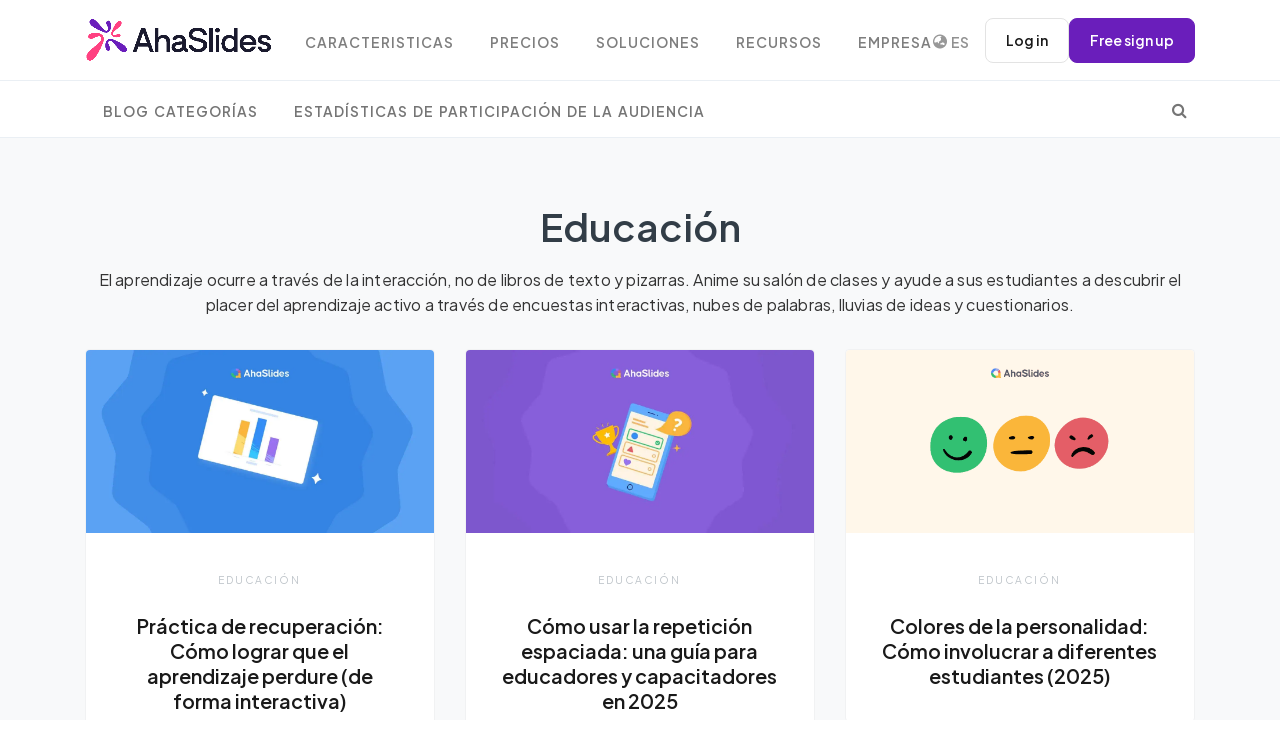

--- FILE ---
content_type: text/html; charset=utf-8
request_url: https://ahaslides.com/es/blog/category/education/
body_size: 24928
content:
<!DOCTYPE html><html lang="es" prefix="og: https://ogp.me/ns#" class="no-js"><head><meta charset="utf-8"><meta name="viewport" content="width=device-width,initial-scale=1,shrink-to-fit=no"><link rel="profile" href="http://gmpg.org/xfn/11"><link rel="alternate" hreflang="x-default" href="https://ahaslides.com/blog/category/education/"><link rel="alternate" hreflang="en" href="https://ahaslides.com/blog/category/education/"><link rel="alternate" hreflang="af" href="https://ahaslides.com/af/blog/category/education/"><link rel="alternate" hreflang="sq" href="https://ahaslides.com/sq/blog/category/education/"><link rel="alternate" hreflang="am" href="https://ahaslides.com/am/blog/category/education/"><link rel="alternate" hreflang="ar" href="https://ahaslides.com/ar/blog/category/education/"><link rel="alternate" hreflang="hy" href="https://ahaslides.com/hy/blog/category/education/"><link rel="alternate" hreflang="az" href="https://ahaslides.com/az/blog/category/education/"><link rel="alternate" hreflang="eu" href="https://ahaslides.com/eu/blog/category/education/"><link rel="alternate" hreflang="be" href="https://ahaslides.com/be/blog/category/education/"><link rel="alternate" hreflang="bn" href="https://ahaslides.com/bn/blog/category/education/"><link rel="alternate" hreflang="bs" href="https://ahaslides.com/bs/blog/category/education/"><link rel="alternate" hreflang="bg" href="https://ahaslides.com/bg/blog/category/education/"><link rel="alternate" hreflang="ca" href="https://ahaslides.com/ca/blog/category/education/"><link rel="alternate" hreflang="ceb" href="https://ahaslides.com/ceb/blog/category/education/"><link rel="alternate" hreflang="ny" href="https://ahaslides.com/ny/blog/category/education/"><link rel="alternate" hreflang="zh-CN" href="https://ahaslides.com/zh-CN/blog/category/education/"><link rel="alternate" hreflang="zh-TW" href="https://ahaslides.com/zh-TW/blog/category/education/"><link rel="alternate" hreflang="co" href="https://ahaslides.com/co/blog/category/education/"><link rel="alternate" hreflang="hr" href="https://ahaslides.com/hr/blog/category/education/"><link rel="alternate" hreflang="cs" href="https://ahaslides.com/cs/blog/category/education/"><link rel="alternate" hreflang="da" href="https://ahaslides.com/da/blog/category/education/"><link rel="alternate" hreflang="nl" href="https://ahaslides.com/nl/blog/category/education/"><link rel="alternate" hreflang="eo" href="https://ahaslides.com/eo/blog/category/education/"><link rel="alternate" hreflang="et" href="https://ahaslides.com/et/blog/category/education/"><link rel="alternate" hreflang="tl" href="https://ahaslides.com/tl/blog/category/education/"><link rel="alternate" hreflang="fi" href="https://ahaslides.com/fi/blog/category/education/"><link rel="alternate" hreflang="fr" href="https://ahaslides.com/fr/blog/category/education/"><link rel="alternate" hreflang="fy" href="https://ahaslides.com/fy/blog/category/education/"><link rel="alternate" hreflang="gl" href="https://ahaslides.com/gl/blog/category/education/"><link rel="alternate" hreflang="ka" href="https://ahaslides.com/ka/blog/category/education/"><link rel="alternate" hreflang="de" href="https://ahaslides.com/de/blog/category/education/"><link rel="alternate" hreflang="el" href="https://ahaslides.com/el/blog/category/education/"><link rel="alternate" hreflang="gu" href="https://ahaslides.com/gu/blog/category/education/"><link rel="alternate" hreflang="ht" href="https://ahaslides.com/ht/blog/category/education/"><link rel="alternate" hreflang="ha" href="https://ahaslides.com/ha/blog/category/education/"><link rel="alternate" hreflang="haw" href="https://ahaslides.com/haw/blog/category/education/"><link rel="alternate" hreflang="he" href="https://ahaslides.com/iw/blog/category/education/"><link rel="alternate" hreflang="hi" href="https://ahaslides.com/hi/blog/category/education/"><link rel="alternate" hreflang="hmn" href="https://ahaslides.com/hmn/blog/category/education/"><link rel="alternate" hreflang="hu" href="https://ahaslides.com/hu/blog/category/education/"><link rel="alternate" hreflang="is" href="https://ahaslides.com/is/blog/category/education/"><link rel="alternate" hreflang="ig" href="https://ahaslides.com/ig/blog/category/education/"><link rel="alternate" hreflang="id" href="https://ahaslides.com/id/blog/category/education/"><link rel="alternate" hreflang="ga" href="https://ahaslides.com/ga/blog/category/education/"><link rel="alternate" hreflang="it" href="https://ahaslides.com/it/blog/category/education/"><link rel="alternate" hreflang="ja" href="https://ahaslides.com/ja/blog/category/education/"><link rel="alternate" hreflang="jv" href="https://ahaslides.com/jw/blog/category/education/"><link rel="alternate" hreflang="kn" href="https://ahaslides.com/kn/blog/category/education/"><link rel="alternate" hreflang="kk" href="https://ahaslides.com/kk/blog/category/education/"><link rel="alternate" hreflang="km" href="https://ahaslides.com/km/blog/category/education/"><link rel="alternate" hreflang="ko" href="https://ahaslides.com/ko/blog/category/education/"><link rel="alternate" hreflang="ku" href="https://ahaslides.com/ku/blog/category/education/"><link rel="alternate" hreflang="ky" href="https://ahaslides.com/ky/blog/category/education/"><link rel="alternate" hreflang="lo" href="https://ahaslides.com/lo/blog/category/education/"><link rel="alternate" hreflang="la" href="https://ahaslides.com/la/blog/category/education/"><link rel="alternate" hreflang="lv" href="https://ahaslides.com/lv/blog/category/education/"><link rel="alternate" hreflang="lt" href="https://ahaslides.com/lt/blog/category/education/"><link rel="alternate" hreflang="lb" href="https://ahaslides.com/lb/blog/category/education/"><link rel="alternate" hreflang="mk" href="https://ahaslides.com/mk/blog/category/education/"><link rel="alternate" hreflang="mg" href="https://ahaslides.com/mg/blog/category/education/"><link rel="alternate" hreflang="ms" href="https://ahaslides.com/ms/blog/category/education/"><link rel="alternate" hreflang="ml" href="https://ahaslides.com/ml/blog/category/education/"><link rel="alternate" hreflang="mt" href="https://ahaslides.com/mt/blog/category/education/"><link rel="alternate" hreflang="mi" href="https://ahaslides.com/mi/blog/category/education/"><link rel="alternate" hreflang="mr" href="https://ahaslides.com/mr/blog/category/education/"><link rel="alternate" hreflang="mn" href="https://ahaslides.com/mn/blog/category/education/"><link rel="alternate" hreflang="my" href="https://ahaslides.com/my/blog/category/education/"><link rel="alternate" hreflang="ne" href="https://ahaslides.com/ne/blog/category/education/"><link rel="alternate" hreflang="no" href="https://ahaslides.com/no/blog/category/education/"><link rel="alternate" hreflang="ps" href="https://ahaslides.com/ps/blog/category/education/"><link rel="alternate" hreflang="fa" href="https://ahaslides.com/fa/blog/category/education/"><link rel="alternate" hreflang="pl" href="https://ahaslides.com/pl/blog/category/education/"><link rel="alternate" hreflang="pt" href="https://ahaslides.com/pt/blog/category/education/"><link rel="alternate" hreflang="pa" href="https://ahaslides.com/pa/blog/category/education/"><link rel="alternate" hreflang="ro" href="https://ahaslides.com/ro/blog/category/education/"><link rel="alternate" hreflang="ru" href="https://ahaslides.com/ru/blog/category/education/"><link rel="alternate" hreflang="sm" href="https://ahaslides.com/sm/blog/category/education/"><link rel="alternate" hreflang="gd" href="https://ahaslides.com/gd/blog/category/education/"><link rel="alternate" hreflang="sr" href="https://ahaslides.com/sr/blog/category/education/"><link rel="alternate" hreflang="st" href="https://ahaslides.com/st/blog/category/education/"><link rel="alternate" hreflang="sn" href="https://ahaslides.com/sn/blog/category/education/"><link rel="alternate" hreflang="sd" href="https://ahaslides.com/sd/blog/category/education/"><link rel="alternate" hreflang="si" href="https://ahaslides.com/si/blog/category/education/"><link rel="alternate" hreflang="sk" href="https://ahaslides.com/sk/blog/category/education/"><link rel="alternate" hreflang="sl" href="https://ahaslides.com/sl/blog/category/education/"><link rel="alternate" hreflang="so" href="https://ahaslides.com/so/blog/category/education/"><link rel="alternate" hreflang="es" href="https://ahaslides.com/es/blog/category/education/"><link rel="alternate" hreflang="su" href="https://ahaslides.com/su/blog/category/education/"><link rel="alternate" hreflang="sw" href="https://ahaslides.com/sw/blog/category/education/"><link rel="alternate" hreflang="sv" href="https://ahaslides.com/sv/blog/category/education/"><link rel="alternate" hreflang="tg" href="https://ahaslides.com/tg/blog/category/education/"><link rel="alternate" hreflang="ta" href="https://ahaslides.com/ta/blog/category/education/"><link rel="alternate" hreflang="te" href="https://ahaslides.com/te/blog/category/education/"><link rel="alternate" hreflang="th" href="https://ahaslides.com/th/blog/category/education/"><link rel="alternate" hreflang="tr" href="https://ahaslides.com/tr/blog/category/education/"><link rel="alternate" hreflang="uk" href="https://ahaslides.com/uk/blog/category/education/"><link rel="alternate" hreflang="ur" href="https://ahaslides.com/ur/blog/category/education/"><link rel="alternate" hreflang="uz" href="https://ahaslides.com/uz/blog/category/education/"><link rel="alternate" hreflang="vi" href="https://ahaslides.com/vi/blog/category/education/"><link rel="alternate" hreflang="cy" href="https://ahaslides.com/cy/blog/category/education/"><link rel="alternate" hreflang="xh" href="https://ahaslides.com/xh/blog/category/education/"><link rel="alternate" hreflang="yi" href="https://ahaslides.com/yi/blog/category/education/"><link rel="alternate" hreflang="yo" href="https://ahaslides.com/yo/blog/category/education/"><link rel="alternate" hreflang="zu" href="https://ahaslides.com/zu/blog/category/education/"><link rel="preconnect" href="https://fonts.googleapis.com/"><link rel="preconnect" href="https://fonts.gstatic.com/" crossorigin=""><link href="https://fonts.googleapis.com/css2?family=Plus+Jakarta+Sans:ital,wght@0,400;0,600;1,400;1,600&amp;display=swap" rel="stylesheet"><!-- Google Tag Manager --><script>!function(e,t,a,n){e[n]=e[n]||[],e[n].push({"gtm.start":(new Date).getTime(),event:"gtm.js"});e=t.getElementsByTagName(a)[0],n=t.createElement(a);n.async=!0,n.src="https://www.googletagmanager.com/gtm.js?id=GTM-PMZC62P",e.parentNode.insertBefore(n,e)}(window,document,"script","dataLayer")</script><!-- End Google Tag Manager --><script>function isSafari(){return/^((?!chrome|android).)*safari/i.test(navigator.userAgent)}isSafari()&&document.addEventListener("DOMContentLoaded",function(){var t=document.getElementById("presentation-code-input");t&&(t.setAttribute("readonly","true"),t.addEventListener("touchend",function(){this.removeAttribute("readonly"),this.focus()}))})</script><title>Educación - AhaSlides Blog</title><meta name="description" content="Anime su salón de clases y ayude a sus estudiantes a descubrir la alegría del aprendizaje activo a través de encuestas interactivas, nubes de palabras, tormentas de ideas y cuestionarios."><meta name="robots" content="follow, index, max-snippet:-1, max-video-preview:-1, max-image-preview:large"><link rel="canonical" href="https://ahaslides.com/es/blog/category/education/"><link rel="next" href="https://ahaslides.com/es/blog/category/education/page/2/"><meta property="og:locale" content="en_US"><meta property="og:type" content="article"><meta property="og:title" content="Educación - AhaSlides Blog"><meta property="og:description" content="Anime su salón de clases y ayude a sus estudiantes a descubrir la alegría del aprendizaje activo a través de encuestas interactivas, nubes de palabras, tormentas de ideas y cuestionarios."><meta property="og:url" content="https://ahaslides.com/es/blog/category/education/"><meta property="og:site_name" content="AhaSlides"><meta property="og:image" content="https://ahaslides.com/wp-content/uploads/2025/05/opengraph-1.png"><meta property="og:image:secure_url" content="https://ahaslides.com/wp-content/uploads/2025/05/opengraph-1.png"><meta property="og:image:width" content="1200"><meta property="og:image:height" content="630"><meta property="og:image:alt" content="AhaSlides - The power of engagement"><meta property="og:image:type" content="image/png"><meta name="twitter:card" content="summary_large_image"><meta name="twitter:title" content="Educación - AhaSlides Blog"><meta name="twitter:description" content="Anime su salón de clases y ayude a sus estudiantes a descubrir la alegría del aprendizaje activo a través de encuestas interactivas, nubes de palabras, tormentas de ideas y cuestionarios."><meta name="twitter:image" content="https://ahaslides.com/wp-content/uploads/2025/05/opengraph-1.png"><meta name="twitter:label1" content="Artículos"><meta name="twitter:data1" content="83"><script type="application/ld+json" class="rank-math-schema">{"@context":"https:\/\/schema.org","@graph":[{"@type":"Organization","@id":"https:\/\/ahaslides.com\/#organization","name":"AhaSlides Pte Ltd","url":"https:\/\/ahaslides.com","email":"hi@ahaslides.com","logo":{"@type":"ImageObject","@id":"https:\/\/ahaslides.com\/#logo","url":"https:\/\/ahaslides.com\/wp-content\/uploads\/2025\/05\/avatar-cover-_Youtube-ava.jpg","contentUrl":"https:\/\/ahaslides.com\/wp-content\/uploads\/2025\/05\/avatar-cover-_Youtube-ava.jpg","caption":"AhaSlides","inLanguage":"en-US","width":"1667","height":"1667"}},{"@type":"WebSite","@id":"https:\/\/ahaslides.com\/#website","url":"https:\/\/ahaslides.com/es","name":"AhaSlides","publisher":{"@id":"https:\/\/ahaslides.com\/#organization"},"inLanguage":"es"},{"@type":"CollectionPage","@id":"https:\/\/ahaslides.com\/blog\/category\/education\/#webpage","url":"https:\/\/ahaslides.com/es\/blog\/category\/education\/","name":"Educación - AhaSlides Blog","isPartOf":{"@id":"https:\/\/ahaslides.com\/#website"},"inLanguage":"es"}]}</script><link rel="stylesheet" href="https://ahaslides.com/wp-content/plugins/elementor/assets/lib/font-awesome/css/font-awesome.min.css?ver=4.7.0" media="print" onload="this.media=&quot;all&quot;"><noscript><link rel="stylesheet" href="/wp-content/plugins/elementor/assets/lib/font-awesome/css/font-awesome.min.css?ver=4.7.0"></noscript><style>:root{--blue:#007bff;--indigo:#6610f2;--purple:#6f42c1;--pink:#e83e8c;--red:#dc3545;--orange:#fd7e14;--yellow:#ffc107;--green:#28a745;--teal:#20c997;--cyan:#17a2b8;--white:#fff;--gray:#6c757d;--gray-dark:#343a40;--primary:#007bff;--secondary:#6c757d;--success:#28a745;--info:#17a2b8;--warning:#ffc107;--danger:#dc3545;--light:#f8f9fa;--dark:#343a40;--breakpoint-xs:0;--breakpoint-sm:576px;--breakpoint-md:768px;--breakpoint-lg:992px;--breakpoint-xl:1200px;--font-family-sans-serif:-apple-system,BlinkMacSystemFont,"Segoe UI",Roboto,"Helvetica Neue",Arial,sans-serif,"Apple Color Emoji","Segoe UI Emoji","Segoe UI Symbol";--font-family-monospace:SFMono-Regular,Menlo,Monaco,Consolas,"Liberation Mono","Courier New",monospace}*,::after,::before{box-sizing:border-box}html{font-family:sans-serif;line-height:1.15;-webkit-text-size-adjust:100%;-ms-text-size-adjust:100%;-ms-overflow-style:scrollbar}@-ms-viewport{width:device-width}body{margin:0;font-family:-apple-system,BlinkMacSystemFont,"Segoe UI",Roboto,"Helvetica Neue",Arial,sans-serif,"Apple Color Emoji","Segoe UI Emoji","Segoe UI Symbol";font-size:1rem;font-weight:400;line-height:1.5;color:#212529;text-align:left;background-color:#fff}a{color:#007bff;text-decoration:none;background-color:transparent;-webkit-text-decoration-skip:objects}button,html [type=button]{-webkit-appearance:button}h1,h2{margin-bottom:.5rem;font-family:inherit;font-weight:500;line-height:1.2;color:inherit}h1{font-size:2.5rem}h2{font-size:2rem}.nav{display:-webkit-box;display:-ms-flexbox;display:flex;-ms-flex-wrap:wrap;flex-wrap:wrap;padding-left:0;margin-bottom:0;list-style:none}.navbar{position:relative;display:-webkit-box;display:-ms-flexbox;display:flex;-ms-flex-wrap:wrap;flex-wrap:wrap;-webkit-box-align:center;-ms-flex-align:center;align-items:center;-webkit-box-pack:justify;-ms-flex-pack:justify;justify-content:space-between;padding:.5rem 1rem}.navbar>.container{display:-webkit-box;display:-ms-flexbox;display:flex;-ms-flex-wrap:wrap;flex-wrap:wrap;-webkit-box-align:center;-ms-flex-align:center;align-items:center;-webkit-box-pack:justify;-ms-flex-pack:justify;justify-content:space-between}.navbar-brand{display:inline-block;padding-top:.3125rem;padding-bottom:.3125rem;margin-right:1rem;font-size:1.25rem;line-height:inherit;white-space:nowrap}.navbar-toggler{padding:.25rem .75rem;font-size:1.25rem;line-height:1;background-color:transparent;border:1px solid transparent;border-radius:.25rem}.navbar-dark .navbar-toggler{color:rgba(255,255,255,.5);border-color:rgba(255,255,255,.1)}.d-flex{display:-webkit-box!important;display:-ms-flexbox!important;display:flex!important}@media (min-width:1200px){.navbar-expand-xl{-webkit-box-orient:horizontal;-webkit-box-direction:normal;-ms-flex-flow:row nowrap;flex-flow:row nowrap;-webkit-box-pack:start;-ms-flex-pack:start;justify-content:flex-start}.navbar-expand-xl>.container{-ms-flex-wrap:nowrap;flex-wrap:nowrap}.navbar-expand-xl .navbar-toggler{display:none}}.justify-content-center{-webkit-box-pack:center!important;-ms-flex-pack:center!important;justify-content:center!important}.mb-3{margin-bottom:1rem!important}.mt-4{margin-top:1.5rem!important}:root{--aha-purple:#6A1EBB;--aha-purple-50:#8644D4;--aha-purple-45:#985AE2;--aha-light-blue-10:#d1fff4;--aha-light-sea-green:#16C49A;--aha-light-blue-5:#F0F4FF;--aha-lavender-5:#FAF0F6;--aha-coral-10:#FFF5F0;--aha-pink:#FF4081;--aha-green:#16C49A;--bs-blue:#0d6efd;--bs-indigo:#6610f2;--bs-purple:#6f42c1;--bs-pink:#d63384;--bs-red:#E45E67;--bs-orange:#fd7e14;--bs-yellow:#ffc107;--bs-green:#198754;--bs-teal:#20c997;--bs-cyan:#0dcaf0;--bs-black:#000;--bs-white:#fff;--bs-gray:#6c757d;--bs-gray-dark:#343a40;--bs-gray-100:#f8f9fa;--bs-gray-200:#e9ecef;--bs-gray-300:#dee2e6;--bs-gray-400:#ced4da;--bs-gray-500:#adb5bd;--bs-gray-600:#6c757d;--bs-gray-700:#495057;--bs-gray-800:#343a40;--bs-gray-900:#212529;--bs-white-rgb:255,255,255;--bs-black-rgb:0,0,0;--bs-aha-purple-rgb:106,30,187;--bs-aha-pink-rgb:255,64,129;--bs-aha-green-rgb:22,196,154;--bs-primary:var(--bs-blue);--bs-secondary:var(--bs-gray);--bs-success:var(--bs-green);--bs-info:var(--bs-cyan);--bs-warning:var(--bs-yellow);--bs-danger:var(--bs-red);--bs-light:var(--bs-gray-100);--bs-dark:var(--bs-gray-900);--bs-primary-rgb:var(--bs-blue-rgb);--bs-secondary-rgb:var(--bs-gray-rgb);--bs-success-rgb:var(--bs-green-rgb);--bs-info-rgb:var(--bs-cyan-rgb);--bs-warning-rgb:var(--bs-yellow-rgb);--bs-danger-rgb:var(--bs-red-rgb);--bs-light-rgb:var(--bs-gray-100-rgb);--bs-dark-rgb:var(--bs-gray-900-rgb);--bs-primary-text-emphasis:#153962;--bs-secondary-text-emphasis:#2b2f32;--bs-success-text-emphasis:#0a3622;--bs-info-text-emphasis:#055160;--bs-warning-text-emphasis:#664d03;--bs-danger-text-emphasis:#5b2629;--bs-light-text-emphasis:#495057;--bs-dark-text-emphasis:#495057;--bs-primary-bg-subtle:#d6e8fd;--bs-secondary-bg-subtle:#e2e3e5;--bs-success-bg-subtle:#d1e7dd;--bs-info-bg-subtle:#cff4fc;--bs-warning-bg-subtle:#fff3cd;--bs-danger-bg-subtle:#fadfe1;--bs-light-bg-subtle:#fcfcfd;--bs-dark-bg-subtle:#ced4da;--bs-font-sans-serif:"Plus Jakarta Sans",sans-serif;--bs-font-monospace:SFMono-Regular,Menlo,Monaco,Consolas,"Liberation Mono","Courier New",monospace;--bs-body-font-family:var(--bs-font-sans-serif);--bs-link-color:var(--aha-purple);--bs-link-hover-color:var(--aha-purple)}@media (max-width:1200px){.navbar-mobile{font-size:14px}.nav{flex-wrap:unset}}:root{--blue:#50a1ff;--indigo:#6610f2;--purple:#926dde;--pink:#e83e8c;--red:#ff4954;--orange:#ffbe00;--yellow:#ffba00;--green:#3cd458;--teal:#20c997;--cyan:#17a2b8;--white:#fff;--gray:#868e96;--gray-dark:#343a40;--primary:#50a1ff;--secondary:#e9ecf0;--success:#3cd458;--info:#926dde;--warning:#ffba00;--danger:#ff4954;--light:#f8f9fa;--dark:#191919;--breakpoint-xs:0;--breakpoint-sm:576px;--breakpoint-md:768px;--breakpoint-lg:992px;--breakpoint-xl:1200px;--font-family-sans-serif:-apple-system,BlinkMacSystemFont,"Segoe UI",Roboto,"Helvetica Neue",Arial,"Noto Sans",sans-serif,"Apple Color Emoji","Segoe UI Emoji","Segoe UI Symbol","Noto Color Emoji";--font-family-monospace:SFMono-Regular,Menlo,Monaco,Consolas,"Liberation Mono","Courier New",monospace}*,::after,::before{-webkit-box-sizing:border-box;box-sizing:border-box}html{font-family:sans-serif;line-height:1.15;-webkit-text-size-adjust:100%}main,nav,section{display:block}body{margin:0;font-family:"Open Sans",sans-serif;font-size:.9375rem;font-weight:300;line-height:1.9;color:#757575;text-align:left;background-color:#fff}h1,h2{margin-top:0;margin-bottom:.5rem}p{margin-top:0;margin-bottom:1rem}ul{margin-top:0;margin-bottom:1rem}a{color:#50a1ff;text-decoration:none;background-color:transparent}img{vertical-align:middle;border-style:none}button{border-radius:0}button{margin:0;font-family:inherit;font-size:inherit;line-height:inherit}button{overflow:visible}button{text-transform:none}[type=button],button{-webkit-appearance:button}[type=button]::-moz-focus-inner,button::-moz-focus-inner{padding:0;border-style:none}::-webkit-file-upload-button{font:inherit;-webkit-appearance:button}h1,h2{margin-bottom:.5rem;font-family:Dosis,sans-serif;font-weight:400;line-height:1.5;color:#323d47}h1{font-size:2.57813rem}h2{font-size:2.10938rem}.container{width:100%;padding-right:15px;padding-left:15px;margin-right:auto;margin-left:auto}@media (min-width:576px){.d-sm-none{display:none!important}.d-sm-inline-flex{display:-webkit-inline-box!important;display:-ms-inline-flexbox!important;display:inline-flex!important}.container{max-width:540px}}@media (min-width:768px){.container{max-width:720px}}@media (min-width:992px){.container{max-width:960px}}.nav{display:-webkit-box;display:flex;flex-wrap:wrap;padding-left:0;margin-bottom:0;list-style:none}.nav-link{display:block;padding:.5rem 1rem}.navbar{position:relative;display:-webkit-box;display:flex;flex-wrap:wrap;-webkit-box-align:center;align-items:center;-webkit-box-pack:justify;justify-content:space-between;padding:.5rem 1rem}.navbar>.container{display:-webkit-box;display:flex;flex-wrap:wrap;-webkit-box-align:center;align-items:center;-webkit-box-pack:justify;justify-content:space-between}.navbar-brand{display:inline-block;padding-top:0;padding-bottom:0;margin-right:1rem;font-size:1.0625rem;line-height:inherit;white-space:nowrap}.navbar-toggler{padding:.25rem .75rem;font-size:1.0625rem;line-height:1;background-color:transparent;border:1px solid transparent;border-radius:.25rem}@media (max-width:1199.98px){.navbar-expand-xl>.container{padding-right:0;padding-left:0}}.navbar-dark .navbar-brand{color:#fff}.navbar-dark .navbar-toggler{color:rgba(117,117,117,.8);border-color:rgba(255,255,255,.1)}.d-none{display:none!important}.d-block{display:block!important}.d-flex{display:-webkit-box!important;display:flex!important}@media (min-width:576px){.d-sm-none{display:none!important}.d-sm-inline-flex{display:-webkit-inline-box!important;display:inline-flex!important}}@media (min-width:768px){.d-md-none{display:none!important}}@media (min-width:1200px){.container{max-width:1140px}.navbar-expand-xl{-webkit-box-orient:horizontal;-webkit-box-direction:normal;flex-flow:row nowrap;-webkit-box-pack:start;justify-content:flex-start}.navbar-expand-xl>.container{flex-wrap:nowrap}.navbar-expand-xl .navbar-toggler{display:none}.d-xl-none{display:none!important}}.justify-content-center{-webkit-box-pack:center!important;justify-content:center!important}.mb-3{margin-bottom:.75rem!important}.mt-4{margin-top:1rem!important}.mr-auto{margin-right:auto!important}p:empty{display:none}a{color:#50a1ff}h1,h2{color:#323d47;letter-spacing:0}h1{font-weight:400}h2{font-weight:400}@media (max-width:767.98px){html{font-size:.87891rem}}img{max-width:100%;height:auto}.nav-link{color:#757575;font-weight:400}body{display:-webkit-box;display:flex;-webkit-box-orient:vertical;-webkit-box-direction:normal;flex-direction:column;min-height:100vh}.main-content{-webkit-box-flex:1;flex-grow:1}.navbar{position:absolute;top:10px;left:0;right:0;z-index:1000;padding-top:0;padding-bottom:0;min-height:56px}.navbar-left{display:-webkit-box;display:flex;-webkit-box-align:center;align-items:center;flex-shrink:0}[data-navbar=static]{position:static;border-bottom:1px solid #eaeff4;top:auto}.navbar-brand{display:-webkit-inline-box;display:inline-flex;-webkit-box-align:center;align-items:center}.navbar-brand img{vertical-align:baseline;max-height:50px}.navbar-toggler{margin-right:1rem;border:none;font-size:1.5rem}.nav-navbar{position:relative}.nav-navbar .nav-item{position:relative}.nav-navbar>.nav-item>.nav-link{line-height:56px;padding-top:0;padding-bottom:0}.nav-navbar .nav-link{font-weight:600;text-transform:uppercase;letter-spacing:1px;font-size:.87em;word-spacing:2px;padding-left:1.125rem;padding-right:1.125rem}.nav-navbar .arrow{display:inline-block;width:0;height:0;margin-bottom:2px;border-left:3px solid transparent;border-right:3px solid transparent}.nav-navbar .nav{position:absolute;-webkit-box-orient:vertical;-webkit-box-direction:normal;flex-direction:column;min-width:11rem;padding-top:.5rem;padding-bottom:.5rem;background-color:#fff;-webkit-box-shadow:0 3px 9px rgba(0,0,0,.04);box-shadow:0 3px 9px rgba(0,0,0,.04);border-radius:3px;opacity:0;visibility:hidden;-webkit-transform:translate(0,-8px);transform:translate(0,-8px);z-index:1}.nav-navbar .nav .nav-link{font-weight:400;text-transform:none;padding-top:.25rem;padding-bottom:.25rem;letter-spacing:.5px;color:rgba(117,117,117,.8)}.nav-navbar .nav .arrow{position:absolute;right:1.25rem;top:50%;margin-top:-2px;font-style:normal;border:none;opacity:.7;width:5px;height:5px;border-top:1px solid rgba(117,117,117,.8);border-right:1px solid rgba(117,117,117,.8);border-top-width:1px!important;-webkit-transform:rotate(45deg);transform:rotate(45deg)}.nav-navbar .nav .nav{top:0;left:99%;-webkit-transform:translate(-8px,0);transform:translate(-8px,0)}.navbar-mobile{display:-webkit-box;display:flex;-webkit-box-align:center;align-items:center;width:100%}.backdrop-navbar{background-color:rgba(255,255,255,.95);z-index:1001}@media (max-width:1199.98px){.navbar-expand-xl .navbar-mobile{-webkit-box-orient:vertical;-webkit-box-direction:normal;flex-direction:column;-webkit-box-align:start;align-items:flex-start;width:300px;height:100vh;position:fixed;top:0;left:-300px;bottom:0;padding:20px;background-color:#fff;overflow-y:auto;overflow-x:hidden;z-index:1002}.navbar-expand-xl .navbar-mobile>*{padding-top:10px;padding-bottom:10px}.navbar-expand-xl .nav-navbar:not(.nav-inline){-webkit-box-orient:vertical;-webkit-box-direction:normal;flex-direction:column;flex-wrap:nowrap;width:100%}.navbar-expand-xl .nav-navbar:not(.nav-inline)>.nav-item>.nav-link{min-height:inherit;line-height:inherit;padding-top:.75rem;padding-bottom:.75rem;font-size:.95rem;text-transform:none}.navbar-expand-xl .nav-navbar:not(.nav-inline) .arrow{float:right;margin-top:12px;-webkit-transform:rotate(-90deg);transform:rotate(-90deg)}.navbar-expand-xl .nav-navbar:not(.nav-inline)>.nav-item>.nav{display:none;border-left:1px dashed rgba(0,0,0,.08)}.navbar-expand-xl .nav-navbar:not(.nav-inline)>.nav-item>.nav::before{content:'';display:inline-block;position:absolute;top:9px;left:-4px;bottom:15px;border-left:1px dashed rgba(0,0,0,.08);display:none}.navbar-expand-xl .nav-navbar .nav{position:static;visibility:visible;opacity:1;-webkit-box-shadow:none;box-shadow:none;margin-left:1.25rem;padding-top:0;padding-bottom:0;-webkit-transform:translate(0,0);transform:translate(0,0)}.navbar-expand-xl .nav-navbar .nav .nav-link{padding-top:.375rem;padding-bottom:.375rem;font-size:.875rem}}@media (min-width:1200px){.navbar-expand-xl .backdrop-navbar{display:none}}.navbar-dark .logo-dark{display:inline-block}.navbar-dark .logo-light{display:none}.navbar-dark .navbar-toggler{color:rgba(117,117,117,.8)}.navbar-dark .nav-navbar>.nav-item>.nav-link{color:rgba(117,117,117,.8)}.navbar-dark .nav-navbar>.nav-item>.nav-link>.arrow{border-top:3px solid rgba(117,117,117,.8)}.nav-navbar .nav .nav-link.menu-item-has-children{display:-webkit-box;display:flex;-webkit-box-pack:justify;justify-content:space-between}.note,.small-text,body,h4,h5,li,p{letter-spacing:.2px}@media only screen and (max-width:767.98px){html{font-size:.9375rem}}body{color:#333;font-weight:400;font-size:16px;line-height:1.6}h1,h2{line-height:1.3;font-weight:600;letter-spacing:0}h1{font-size:2.4rem}h2{font-size:1.8rem}@media only screen and (max-width:1199.98px){.nav-navbar{padding-left:0}.navbar-left .navbar-brand{position:static;margin:0}.navbar-mobile .navbar-brand{display:inline-block;padding-bottom:0}.navbar-mobile .navbar-brand img{margin-left:0}.navbar-brand img{max-height:44px;width:160px;height:auto;margin-left:-8px}.nav-navbar .nav-item{margin:0 0 5px}.navbar-expand-xl .navbar-mobile{padding-bottom:60px}}h2{margin-bottom:1.5rem}p{margin-bottom:1.5rem}ul{margin:0 0 1.5rem}body{top:0!important;overflow-x:hidden}.relative{position:relative}.backdrop{position:fixed;top:0;left:0;right:0;bottom:0;height:100vh}.backdrop-navbar{background-color:rgba(255,255,255,.95);z-index:1001;display:none}h1,h2{line-height:1.3;font-weight:600!important;letter-spacing:0}a{color:#236cbe}.multiple-language-dropdown{display:flex;flex-shrink:0;font-size:14px;position:relative;text-align:right;margin-right:10px;padding-top:3px}.list-language{background-color:#fff;border-radius:5px;border:1px solid #e3e3e3;box-shadow:4px 20px 20px rgb(0 0 0 / 4%);display:block;line-height:2;list-style:none;padding:12px 22px;position:absolute;right:0;text-align:left;top:20px;width:140px;z-index:999}.list-language a{color:rgba(117,117,117,.8)}@media only screen and (max-width:1199.98px){.navbar-mobile .multiple-language-dropdown{display:block;text-align:left;margin:0;padding:20px 20px 20px 14px;width:100%}.list-language{left:0;top:62px;width:100%}.list-language li{display:inline-block;margin:0 16px 6px 0}}.language-selected{color:#757575cc;font-weight:600;display:flex;position:absolute;top:-8px;left:-30px}.language-selected img{margin-right:4px;opacity:.4;width:14px;margin-bottom:1px}.navbar-buttons{display:flex;flex-shrink:0}.nav-navbar>.nav-item>.nav-link{height:56px;padding-top:3px}.navbar-dark .nav-navbar>.nav-item>.nav-link{color:#757575ee}.nav .arrow{display:none}.nav-navbar .nav{padding-bottom:12px;padding-top:12px;box-shadow:3px 6px 12px rgb(0 0 0 / 6%)}.nav-navbar .nav .nav-link{padding-bottom:6px;padding-top:6px}.nav-navbar .nav-item>.nav{border:1px solid #eaeff3;border-radius:8px}.nav-navbar{margin-right:auto;padding-left:18px;flex-wrap:nowrap;flex-grow:0;flex-shrink:1}@media only screen and (max-width:1599.98px){.nav-navbar{padding-left:0;flex-wrap:wrap}}.nav-link.is-open-in-new-tab::after{content:'\f08e';font-family:FontAwesome;display:none;position:absolute;color:#757575cc;opacity:70%;margin-left:5px}@media only screen and (max-width:1199.98px){.nav-navbar{margin-right:0;flex-wrap:nowrap}.nav-navbar .nav-link{padding-left:14px;padding-right:14px}.navbar-expand-xl section.navbar-mobile{height:100%}.navbar-mobile .navbar-buttons{border-top:1px solid #ebebeb;left:0;bottom:0;background-color:#fff;display:flex;flex-direction:row-reverse;justify-content:flex-end;width:inherit;padding:14px 20px 14px 34px}.nav-navbar>.nav-item>.nav-link{height:auto}.nav-link.is-open-in-new-tab::after{display:inline-block}}.navbar{position:sticky;top:0;min-height:auto;background-color:#fff}.navbar-brand{margin-left:5px}.navbar-brand img{max-height:64px;width:186px;height:auto;transform:translateZ(0)}.navbar-expand-xl{padding-bottom:12px;padding-top:10px}.navbar-mobile .navbar-brand{display:none}.navbar-expand-xl{padding-bottom:12px!important;padding-top:12px!important}@media (max-width:575px){.main-content{padding:0 16px}}body{font-family:"Plus Jakarta Sans",sans-serif!important;font-optical-sizing:auto;font-style:normal;font-variation-settings:"wdth" 100,"YTLC" 500}h1,h2{font-family:"Plus Jakarta Sans",sans-serif;color:#323d47;font-weight:700}.navbar-toggler{color:#757575!important;font-size:1.5rem!important;outline:0!important}@media (max-width:1199px){.navbar{padding-top:20px!important;padding-bottom:20px!important}.language-selected{position:unset}}@media (max-width:600px){.navbar-brand img{width:135px}}.navbar-buttons{gap:12px}@media (min-width:1200px){.main-header-nav .sub-header-item{display:none}.navbar-buttons{margin-left:12px}}.gap-2{gap:.5rem!important}.landing-btn{--primary:#6A1EBB;--secondary:#FFFFFF;--success:#33c173;--danger:#D43F48;--warning:#ff922e;--info:#7669bf;--pro:#16C49A;--essential:#FF9068;--light:#fafbfb;--dark:#191919;--white:#ffffff;--tertiary:transparent;--branding:#FF4081;--branding-hover:#D92B6B;--branding-active:#B31B57;--landing-btn-font-family:"Plus Jakarta Sans",sans-serif;--landing-btn-font-weight:600;--landing-btn-focus-shadow-rgb:137,190,250;--landing-btn-border-width:1px;--landing-btn-border-color:transparent;--landing-btn-border-radius:.5rem;--landing-btn-bg:#fff;--landing-btn-color:var(--landing-body-color, inherit);--landing-btn-padding-x:.5rem;--landing-btn-padding-y:7px;--landing-btn-line-height:1.5;--landing-btn-disabled-bg:#E3E3E3;--landing-btn-disabled-color:#B5B5B5;--landing-btn-disabled-border-color:#E3E3E3;outline:0;background-image:none;display:inline-block;letter-spacing:normal;position:relative;text-transform:none;text-decoration:none;vertical-align:middle;text-align:center;touch-action:manipulation;white-space:nowrap;font-family:var(--landing-btn-font-family);font-weight:var(--landing-btn-font-weight);font-size:var(--landing-btn-font-size, 1rem);line-height:var(--landing-btn-line-height, 1.5);border:var(--landing-btn-border-width) solid var(--landing-btn-border-color);border-radius:var(--landing-btn-border-radius);background-color:var(--landing-btn-bg);color:var(--landing-btn-color);padding:var(--landing-btn-padding-y) var(--landing-btn-padding-x);animation:none}.landing-btn-primary{--landing-btn-color:#fff;--landing-btn-bg:var(--primary);--landing-btn-border-color:var(--primary);--landing-btn-hover-color:#fff;--landing-btn-hover-bg:#8644D4;--landing-btn-hover-border-color:#8644D4;--landing-btn-focus-shadow-rgb:137,190,250;--landing-btn-active-color:#fff;--landing-btn-active-bg:#5715A0;--landing-btn-active-border-color:#5715A0;--landing-btn-focus-border-color:#D3B4FF;--landing-btn-active-shadow:none}.landing-btn-secondary{--landing-btn-color:#1A1A1A;--landing-btn-bg:var(--secondary);--landing-btn-border-color:#E3E3E3;--landing-btn-hover-color:#8644D4;--landing-btn-hover-bg:#F9F5FF;--landing-btn-hover-border-color:#D3B4FF;--landing-btn-focus-shadow-rgb:137,190,250;--landing-btn-active-color:#6A1EBB;--landing-btn-active-bg:#F0E4FF;--landing-btn-active-border-color:#A96FF0;--landing-btn-focus-border-color:#D3B4FF;--landing-btn-active-shadow:none}.landing-btn-md{--landing-btn-padding-x:1rem;--landing-btn-padding-y:7px;--landing-btn-font-size:.875rem;--landing-btn-border-radius:.5rem}.landing-btn-lg{--landing-btn-padding-x:1.25rem;--landing-btn-padding-y:11px;--landing-btn-font-size:.875rem;--landing-btn-border-radius:.5rem}</style><style>.vh-50 {
    height: 50vh;
  }

  .invisible {
    visibility: hidden;
  }

  .d-none {
    display: none;
  }

  @media (min-width:992px) {
    .col-lg-3 {
      -webkit-box-flex: 0;
      flex: 0 0 25%;
      max-width: 25%;
    }

    .col-lg-6 {
      -webkit-box-flex: 0;
      flex: 0 0 50%;
      max-width: 50%;
    }
  }

  @media (min-width:1380px) {
    .container {
      max-width: 1280px !important;
    }
  }

  @media (min-width: 576px) {
    .d-sm-block {
      display: block !important;
    }
  }

  @media (max-width: 991.98px) {
    #aha-table-of-contents {
      display: none;
    }
  }

  @media only screen and (max-width: 480px) {
    .container-lg h1 {
      font-size: 2rem;
    }
  }

  @media (max-width: 575px) {
    .main-content {
      padding: 0 16px;
    }
  }

  .container-lg h1 {
    margin: 3rem auto 1rem;
    max-width: 1100px;
    padding-left: 12px;
    padding-right: 12px;
  }

  .post-content {
    font-size: 16px;
  }

  .main-content {
    -webkit-box-flex: 1;
    flex-grow: 1;
  }

  .container {
    margin-left: auto;
    margin-right: auto;
    padding-left: 15px;
    padding-right: 15px;
    width: 100%;
  }

  .row {
    display: -webkit-box;
    display: flex;
    flex-wrap: wrap;
    margin-left: -15px;
    margin-right: -15px;
  }

  .col-12,
  .col-lg-12,
  .col-lg-3,
  .col-lg-6,
  .col-md-5,
  .col-md-6,
  .col-sm-12,
  .col-xl-4 {
    position: relative;
    width: 100%;
    min-height: 1px;
  }

  .text-center {
    text-align: center !important;
  }

  p {
    margin-bottom: 1.5rem
  }

  .small,
  small {
    font-size: 85%;
    font-weight: 400;
  }

  @media (max-width: 1199px) {
    .navbar.blog-sub-header {
      display: none;
    }
  }

  .navbar.blog-sub-header {
    z-index: 1;
    position: sticky;
    top: 72px;
  }

  .copy-right {
    width: 100%;
    text-align: center;
    margin-bottom: 40px;
  }

  .another-link--mobile {
    display: none;
  }

  .another-link--desktop {
    display: none;
    text-align: center;
    width: 100%;
  }

  .h6-title {
    line-height: 1.3;
    font-weight: 600;
    letter-spacing: 0;
    font-family: "Plus Jakarta Sans", sans-serif;
    color: #323d47;
    font-size: 1.05469rem;
  }

  .ignore-h4-style {
    font-weight: unset;
    color: unset;
    line-height: unset;
    margin-bottom: unset;
    letter-spacing: unset;
    font-family: unset;
    font-size: unset;
  }


  .nav-menu .nav-link {
    display: inline;
    padding: 0;
    margin: 0;
  }

  .nav-menu h4:not(:last-child) {
    margin-bottom: 12px;
  }

  .footer-logo-branding {
    width: fit-content;
    margin-bottom: 52px;
  }

  .footer-link-layout {
    column-count: 1;
    column-gap: 40px;
    font-size: 14px;
    margin-top: 52px;
    margin-bottom: 52px;
    text-transform: capitalize;
  }

  .primary-footer-menu {
    column-count: 2;
  }

  .footer-link-layout-item {
    break-inside: avoid;
  }

  .footer-link-layout-item .h6-title {
    font-size: 1rem;
    line-height: 1.5;
    color: #757575;
    font-weight: 500 !important;
  }

  .footer-link-layout-item .h6-title>a {
    color: inherit;
  }

  .footer-link-layout-item .h6-title>a:hover {
    color: #6a1ebb;
  }

  .footer-link-layout-item:not(:last-child) {
    margin-bottom: 40px;
  }

  .footer-tagline {
    font-size: 12px;
    color: #888;
    padding-left: 26px;
    margin-top: -7px;
  }

  .footer-site-info {
    display: grid;
    grid-template-areas: none;
    grid-template-rows: repeat(3, auto);
    place-items: center;
  }

  .bg-light-gray {
    background-color: #f8f9fa;
  }

  .copy-right-container {
    margin-top: 24px;
    margin-bottom: 40px;
  }

  .border-y-soft-gray {
    border-top: 1px solid #d2d4d7;
    border-bottom: 1px solid #d2d4d7;
  }

  .site-info-links {
    display: grid;
    grid-template-columns: repeat(3, auto);
    justify-content: center;
    align-items: center;
    margin-bottom: 16px;
  }

  @media (min-width: 576px) {
    .footer-link-layout {
      column-count: 2;
    }
  }

  @media (min-width: 600px) {
    .footer-tagline {
      font-size: 14px;
      padding-left: 36px;
    }
  }

  @media (min-width: 768px) {
    .footer-link-layout {
      column-count: 3;
    }
  }

  @media (min-width: 1200px) {
    .footer-link-layout {
      display: grid;
      grid-template-columns: repeat(5, 1fr);
    }

    .footer-link-layout .footer-link-layout-item {
      margin-bottom: 0;
    }

    .footer-site-info {
      font-size: 14px;
      grid-template-areas: "badges socials"
        "badges links";
      grid-template-rows: none;
      justify-content: space-between;
    }

    .badges {
      grid-area: badges;
    }

    .socials {
      grid-area: socials;
      padding-top: 30px;
      margin-left: auto;
      margin-right: 10px;
    }

    .links {
      grid-area: links;
      padding-bottom: 30px;
    }

    .xl-order-1 {
      order: 1;
    }

    .site-info-links {
      text-align: right;
    }

    .site-info-links,
    .copy-right {
      margin-bottom: 0;
    }

    .site-info-links .dmca-badge {
      order: -1;
    }

    .navbar-brand {
      margin-left: 0 !important;
    }

    .footer-tagline {
      padding-left: 40px;
    }
  }

  .header-search-anchor {
    color: #757575;
  }

  .header-search-anchor:hover {
    color: #50a1ff;
  }</style><link rel="alternate" type="application/rss+xml" title="AhaSlides » Feed" href="https://ahaslides.com/feed/"><link rel="alternate" type="application/rss+xml" title="AhaSlides » Comments Feed" href="https://ahaslides.com/comments/feed/"><link rel="dns-prefetch" href="https://www.googletagmanager.com/"><link rel="https://api.w.org/" href="https://ahaslides.com/wp-json/"><link rel="alternate" type="application/json" href="https://ahaslides.com/wp-json/wp/v2/pages/16292"><link rel="EditURI" type="application/rsd+xml" title="RSD" href="https://ahaslides.com/xmlrpc.php?rsd"><link rel="wlwmanifest" type="application/wlwmanifest+xml" href="https://ahaslides.com/wp-includes/wlwmanifest.xml"><link rel="shortlink" href="https://ahaslides.com/es/"><meta name="ahrefs-site-verification" content="35918071e72a1dea1d9a29d5f97d535e7247e7355cfb8bfecc02cb33dd67b142"><meta property="fb:app_id" content="938819863278189"><meta name="facebook-domain-verification" content="bh4h6jq1ebj9lvy1jz4p7vtjzs6pe6"></head><body class="default"><!-- Google Tag Manager (noscript) --><noscript><iframe height="0" width="0" style="display:none;visibility:hidden" class="lazy" data-src="https://www.googletagmanager.com/ns.html?id=GTM-PMZC62P"></iframe></noscript><!-- End Google Tag Manager (noscript) --><nav class="navbar navbar-expand-xl navbar-dark navbar-stick-dark main-header-nav" data-navbar="static"><div class="backdrop backdrop-navbar"></div><div class="container"><div class="navbar-left mr-auto"><button class="navbar-toggler" type="button">☰</button> <a class="navbar-brand" href="https://ahaslides.com/es"><img class="logo-dark" src="https://ahaslides.com/wp-content/uploads/2025/05/logo-full.png" alt="AhaDiapositivas" loading="lazy"> <img class="logo-light" src="https://ahaslides.com/wp-content/uploads/2025/05/logo-full-white.png" alt="AhaDiapositivas" loading="lazy"></a></div><section class="navbar-mobile"><a class="navbar-brand" href="https://ahaslides.com/es"><img class="logo-dark" src="https://ahaslides.com/wp-content/uploads/2025/05/logo-full.png" alt="AhaDiapositivas" loading="lazy"> <img class="logo-light" src="https://ahaslides.com/wp-content/uploads/2025/05/logo-full-white.png" alt="AhaDiapositivas" loading="lazy"></a><ul id="menu-sub-header-mobile" class="nav nav-navbar d-xl-none"><li class="nav-item sub-header-item"><a class="nav-link menu-item-type-post_type menu-item-object-page menu-item-has-children" href="https://ahaslides.com/es/blog/">Blog Categorías <span class="arrow"></span></a><nav class="nav"><a class="nav-link menu-item-type-post_type menu-item-object-page" href="https://ahaslides.com/es/blog/category/announcements/">Anuncios</a> <a class="nav-link menu-item-type-post_type menu-item-object-page" href="https://ahaslides.com/es/blog/category/alternatives/">Alternativas</a> <a class="nav-link menu-item-type-post_type menu-item-object-page" href="https://ahaslides.com/es/blog/category/education/">Educación</a> <a class="nav-link menu-item-type-post_type menu-item-object-page" href="https://ahaslides.com/es/blog/category/features/">Caracteristicas</a> <a class="nav-link menu-item-type-post_type menu-item-object-page" href="https://ahaslides.com/es/blog/category/presenting/">presentaciones</a> <a class="nav-link menu-item-type-post_type menu-item-object-page" href="https://ahaslides.com/es/blog/category/public-events/">Eventos publicos</a> <a class="nav-link menu-item-type-post_type menu-item-object-page" href="https://ahaslides.com/es/blog/category/quizzes-and-games/">Pruebas y juegos</a> <a class="nav-link menu-item-type-post_type menu-item-object-page" href="https://ahaslides.com/es/blog/category/tutorials-and-how-to-guides/">Tutoriales</a> <a class="nav-link menu-item-type-post_type menu-item-object-page" href="https://ahaslides.com/es/blog/category/work/">Trabajo</a></nav></li><li class="nav-item sub-header-item"><a class="nav-link menu-item-type-custom menu-item-object-custom" href="https://ahaslides.com/es/blog/audience-engagement-statistics-guide/">Estadísticas de participación de la audiencia</a></li><p></p></ul><ul id="menu-main" class="nav nav-navbar"><li id="nav-menu-item-8234" class="nav-item"><a class="nav-link menu-item-type-post_type menu-item-object-page menu-item-has-children" href="https://ahaslides.com/es/features/">Caracteristicas <span class="arrow"></span></a><nav class="nav"><a class="nav-link menu-item-type-post_type menu-item-object-page" href="https://ahaslides.com/es/features/online-quiz-creator/">Quizzes</a><a class="nav-link menu-item-type-post_type menu-item-object-page" href="https://ahaslides.com/es/features/online-poll-maker/">Nuca</a><a class="nav-link menu-item-type-post_type menu-item-object-page" href="https://ahaslides.com/es/features/word-cloud/">Nube de la palabra</a><a class="nav-link menu-item-type-post_type menu-item-object-page" href="https://ahaslides.com/es/features/q-and-a-anonymous-questions/">Q&amp;A</a><a class="nav-link menu-item-type-post_type menu-item-object-page" href="https://ahaslides.com/es/features/ai-presentation-maker/">Creador de presentaciones con IA</a><a class="nav-link menu-item-type-custom menu-item-object-custom" href="https://ahaslides.com/es/features/free-survey-creator/">Peritaje</a><a class="nav-link menu-item-type-post_type menu-item-object-page" href="https://ahaslides.com/es/features/spinner-wheel/">Rueda giratoria</a><a class="nav-link menu-item-type-custom menu-item-object-custom" href="https://ahaslides.com/es/features/presentation-remote-control/">Control Remoto</a><a class="nav-link menu-item-type-custom menu-item-object-custom" href="https://ahaslides.com/es/features/report-and-analytics/">Informe y análisis</a><a class="nav-link menu-item-type-custom menu-item-object-custom" href="https://ahaslides.com/es/integrations/">ERP y SAP</a></nav></li><li id="nav-menu-item-55312" class="nav-item"><a class="nav-link menu-item-type-post_type menu-item-object-page" href="https://ahaslides.com/es/pricing/">Precios</a></li><li id="nav-menu-item-69021" class="nav-item"><a class="nav-link menu-item-type-custom menu-item-object-custom menu-item-has-children" href="#">Soluciones <span class="arrow"></span></a><nav class="nav"><a class="nav-link menu-item-type-custom menu-item-object-custom" href="https://ahaslides.com/es/solutions/classroom-education/">Educación en el aula</a><a class="nav-link menu-item-type-custom menu-item-object-custom" href="https://ahaslides.com/es/solutions/training-and-workshop/">Capacitación y taller</a><a class="nav-link menu-item-type-custom menu-item-object-custom" href="https://ahaslides.com/es/solutions/webinars-virtual-sessions/">Seminarios web y eventos virtuales</a><a class="nav-link menu-item-type-custom menu-item-object-custom" href="https://ahaslides.com/es/solutions/staff-onboarding/">Incorporación de personal</a><a class="nav-link menu-item-type-custom menu-item-object-custom" href="https://ahaslides.com/es/solutions/events-and-conferences">Eventos y conferencias</a><a class="nav-link menu-item-type-custom menu-item-object-custom" href="https://ahaslides.com/es/solutions/business-meetings/">Reuniones de negocios</a><a class="nav-link menu-item-type-custom menu-item-object-custom" href="https://ahaslides.com/es/solutions/sales-consulting/">Ventas y consultoría</a><a class="nav-link menu-item-type-custom menu-item-object-custom" href="https://ahaslides.com/es/solutions/employee-engagement-and-team-building/">compromiso de los empleados</a><a class="nav-link menu-item-type-custom menu-item-object-custom" href="https://ahaslides.com/es/solutions/assessment/">Assessment</a><a class="nav-link menu-item-type-custom menu-item-object-custom" href="https://ahaslides.com/es/solutions/service-feedback/">Comentarios sobre el servicio</a></nav></li><li id="nav-menu-item-10169" class="nav-item"><a class="nav-link menu-item-type-custom menu-item-object-custom menu-item-has-children" href="#">Recursos <span class="arrow"></span></a><nav class="nav"><a class="nav-link menu-item-type-post_type menu-item-object-page" href="https://ahaslides.com/es/blog/">Blog</a><a class="nav-link menu-item-type-custom menu-item-object-custom" href="https://help.ahaslides.com/portal/en/community/ahaslides/filter/announcement">Actualizaciones de Producto</a><a class="nav-link menu-item-type-custom menu-item-object-custom" href="https://ahaslides.com/es/templates/">Plantillas</a><a class="nav-link menu-item-type-custom menu-item-object-custom" href="https://ahaslides.com/es/blog/category/announcements/" rel="nofollow">Noticias y prensa</a><a class="nav-link menu-item-type-custom menu-item-object-custom is-open-in-new-tab relative" href="https://help.ahaslides.com/portal/en/kb" target="_blank">Centro de ayuda</a><a class="nav-link menu-item-type-custom menu-item-object-custom" href="https://ahaslides.com/es/case-study/">Historias de clientes</a></nav></li><li id="nav-menu-item-17800" class="nav-item"><a class="nav-link menu-item-type-custom menu-item-object-custom" href="https://ahaslides.com/es/enterprise/" rel="nofollow">Empresa</a></li></ul><div class="multiple-language-dropdown notranslate" id="multiple-language"><div class="language-selected"><img src="https://ahaslides.com/wp-content/themes/thesaasx/assets/img/icon/globe-asia.svg" alt="globe" height="21" width="14" loading="lazy"> <span class="language-name" id="language-name"></span></div><ul class="list-language d-none"><li><a href="#" class="item-language" data-lang="en">English</a></li><li><a href="#" class="item-language" data-lang="de">Deutsch</a></li><li><a href="#" class="item-language" data-lang="es">Español</a></li><li><a href="#" class="item-language" data-lang="fr">Français</a></li><li><a href="#" class="item-language" data-lang="ja">日本語</a></li><li><a href="#" class="item-language" data-lang="pt">Português</a></li><li><a href="#" class="item-language" data-lang="vi">Tiếng Việt</a></li><li><a href="#" class="item-language" data-lang="ar">العربية</a></li><li><a href="#" class="item-language" data-lang="zh-CN">中文</a></li></ul></div><div class="navbar-buttons"><a type="button" class="landing-btn landing-btn-secondary landing-btn-lg button-logged notranslate" href="https://presenter.ahaslides.com/pages/login">Log in </a><a type="button" class="landing-btn landing-btn-primary landing-btn-lg try-for-free notranslate" href="https://presenter.ahaslides.com/pages/register">Free sign up</a></div></section><a type="button" class="landing-btn landing-btn-primary landing-btn-md sub-header-item try-for-free notranslate d-sm-none" href="https://presenter.ahaslides.com/pages/register">Sign up </a><a type="button" class="landing-btn landing-btn-primary landing-btn-lg sub-header-item try-for-free notranslate d-none d-sm-inline-flex d-xl-none" href="https://presenter.ahaslides.com/pages/register">Free sign up</a></div></nav><nav class="navbar blog-sub-header" data-navbar="static"><div class="container"><section class="navbar-mobile"><ul id="menu-sub-header-desktop" class="nav nav-navbar"><li class="nav-item sub-header-item"><a class="nav-link menu-item-type-post_type menu-item-object-page menu-item-has-children" href="https://ahaslides.com/es/blog/">Blog Categorías <span class="arrow"></span></a><nav class="nav"><a class="nav-link menu-item-type-post_type menu-item-object-page" href="https://ahaslides.com/es/blog/category/announcements/">Anuncios</a> <a class="nav-link menu-item-type-post_type menu-item-object-page" href="https://ahaslides.com/es/blog/category/alternatives/">Alternativas</a> <a class="nav-link menu-item-type-post_type menu-item-object-page" href="https://ahaslides.com/es/blog/category/education/">Educación</a> <a class="nav-link menu-item-type-post_type menu-item-object-page" href="https://ahaslides.com/es/blog/category/features/">Caracteristicas</a> <a class="nav-link menu-item-type-post_type menu-item-object-page" href="https://ahaslides.com/es/blog/category/presenting/">presentaciones</a> <a class="nav-link menu-item-type-post_type menu-item-object-page" href="https://ahaslides.com/es/blog/category/public-events/">Eventos publicos</a> <a class="nav-link menu-item-type-post_type menu-item-object-page" href="https://ahaslides.com/es/blog/category/quizzes-and-games/">Pruebas y juegos</a> <a class="nav-link menu-item-type-post_type menu-item-object-page" href="https://ahaslides.com/es/blog/category/tutorials-and-how-to-guides/">Tutoriales</a> <a class="nav-link menu-item-type-post_type menu-item-object-page" href="https://ahaslides.com/es/blog/category/work/">Trabajo</a></nav></li><li class="nav-item sub-header-item"><a class="nav-link menu-item-type-custom menu-item-object-custom" href="https://ahaslides.com/es/blog/audience-engagement-statistics-guide/">Estadísticas de participación de la audiencia</a></li><p></p></ul><a href="/es/blog/search/" aria-label="search" class="header-search-anchor p-2"><i class="fa fa-search"></i></a></section></div></nav><main class="main-content mt-0"><section class="pb-6 bg-light"><div class="container pt-4 pb-6 text-center container-lg"><h1>Educación</h1><article class="enhancedcategory type-enhancedcategory status-publish hentry"><div class="post-thumbnail"></div><div class="entry-content">El aprendizaje ocurre a través de la interacción, no de libros de texto y pizarras. Anime su salón de clases y ayude a sus estudiantes a descubrir el placer del aprendizaje activo a través de encuestas interactivas, nubes de palabras, lluvias de ideas y cuestionarios.</div></article></div><div class="container"><div class="row"><div class="col-12"><div class="row gap-y"><div class="col-md-6 col-lg-4"><div id="post-74022" class="card border hover-shadow-6 mb-6 post-74022 post type-post status-publish format-standard has-post-thumbnail hentry"><a href="https://ahaslides.com/es/blog/retrieval-practice/"><img width="600" height="315" class="card-img-top entered lazyloaded" src="https://ahaslides.com/wp-content/uploads/2025/03/spaced-repetition-thumb.webp" alt="Práctica de recuperación: Cómo lograr que el aprendizaje perdure (de forma interactiva)" loading="lazy"><noscript><img width="600" height="315" class="card-img-top" src="https://ahaslides.com/wp-content/uploads/2025/03/spaced-repetition-thumb.webp" alt="Retrieval Practice: How to Make Learning Stick (in an Interactive Way)" loading="lazy"></noscript></a><div class="p-6 text-center"><p class="gt-block"><a class="small-5 text-lighter text-uppercase ls-2 fw-400" href="https://ahaslides.com/es/blog/category/education/">Educación</a></p><h5 class="mb-0"><a class="text-dark" href="https://ahaslides.com/es/blog/retrieval-practice/">Práctica de recuperación: Cómo lograr que el aprendizaje perdure (de forma interactiva)</a></h5></div></div></div><div class="col-md-6 col-lg-4"><div id="post-74044" class="card border hover-shadow-6 mb-6 post-74044 post type-post status-publish format-standard has-post-thumbnail hentry"><a href="https://ahaslides.com/es/blog/spaced-repetition/"><img width="600" height="315" class="card-img-top entered lazyloaded" src="https://ahaslides.com/wp-content/uploads/2025/03/spaced-repetition2-thumb.webp" alt="Cómo usar la repetición espaciada: una guía para educadores y capacitadores en 2025" loading="lazy"><noscript><img width="600" height="315" class="card-img-top" src="https://ahaslides.com/wp-content/uploads/2025/03/spaced-repetition2-thumb.webp" alt="How to Use Spaced Repetition: A Guide for Educators and Trainers in 2025" loading="lazy"></noscript></a><div class="p-6 text-center"><p class="gt-block"><a class="small-5 text-lighter text-uppercase ls-2 fw-400" href="https://ahaslides.com/es/blog/category/education/">Educación</a></p><h5 class="mb-0"><a class="text-dark" href="https://ahaslides.com/es/blog/spaced-repetition/">Cómo usar la repetición espaciada: una guía para educadores y capacitadores en 2025</a></h5></div></div></div><div class="col-md-6 col-lg-4"><div id="post-74011" class="card border hover-shadow-6 mb-6 post-74011 post type-post status-publish format-standard has-post-thumbnail hentry"><a href="https://ahaslides.com/es/blog/personality-colours/"><img width="600" height="315" class="card-img-top entered lazyloaded" src="https://ahaslides.com/wp-content/uploads/2025/03/personality-colours-mobile.webp" alt="Colores de la personalidad: Cómo involucrar a diferentes estudiantes (2025)" loading="lazy"><noscript><img width="600" height="315" class="card-img-top" src="https://ahaslides.com/wp-content/uploads/2025/03/personality-colours-mobile.webp" alt="Personality Colours: How to Engage Different Learners (2025)" loading="lazy"></noscript></a><div class="p-6 text-center"><p class="gt-block"><a class="small-5 text-lighter text-uppercase ls-2 fw-400" href="https://ahaslides.com/es/blog/category/education/">Educación</a></p><h5 class="mb-0"><a class="text-dark" href="https://ahaslides.com/es/blog/personality-colours/">Colores de la personalidad: Cómo involucrar a diferentes estudiantes (2025)</a></h5></div></div></div><div class="col-md-6 col-lg-4"><div id="post-70213" class="card border hover-shadow-6 mb-6 post-70213 post type-post status-publish format-standard has-post-thumbnail hentry"><a href="https://ahaslides.com/es/blog/interactive-presentation-ideas-for-students/"><img width="600" height="315" class="card-img-top entered lazyloaded" src="https://ahaslides.com/wp-content/uploads/2024/11/ahaslides-interactive-presentation-ideas-for-students.webp" alt="14 ideas de presentaciones interactivas para estudiantes que fomentan la participación (soluciones en línea y fuera de línea)" loading="lazy"><noscript><img width="600" height="315" class="card-img-top" src="https://ahaslides.com/wp-content/uploads/2024/11/ahaslides-interactive-presentation-ideas-for-students.webp" alt="14 Interactive Presentation Ideas for Students to Boost Engagement (Online and Offline Solutions)" loading="lazy"></noscript></a><div class="p-6 text-center"><p class="gt-block"><a class="small-5 text-lighter text-uppercase ls-2 fw-400" href="https://ahaslides.com/es/blog/category/education/">Educación</a></p><h5 class="mb-0"><a class="text-dark" href="https://ahaslides.com/es/blog/interactive-presentation-ideas-for-students/">14 ideas de presentaciones interactivas para estudiantes que fomentan la participación (soluciones en línea y fuera de línea)</a></h5></div></div></div><div class="col-md-6 col-lg-4"><div id="post-55430" class="card border hover-shadow-6 mb-6 post-55430 post type-post status-publish format-standard has-post-thumbnail hentry"><a href="https://ahaslides.com/es/blog/conceptual-map-generators/"><img width="600" height="315" class="card-img-top entered lazyloaded" src="https://ahaslides.com/wp-content/uploads/2024/01/SEO7116-thumb.webp" alt="Revisión de los 8 mejores generadores de mapas conceptuales gratuitos 2025" loading="lazy"><noscript><img width="600" height="315" class="card-img-top" src="https://ahaslides.com/wp-content/uploads/2024/01/SEO7116-thumb.webp" alt="Top 8 Free Conceptual Map Generators Review 2025" loading="lazy"></noscript></a><div class="p-6 text-center"><p class="gt-block"><a class="small-5 text-lighter text-uppercase ls-2 fw-400" href="https://ahaslides.com/es/blog/category/education/">Educación</a></p><h5 class="mb-0"><a class="text-dark" href="https://ahaslides.com/es/blog/conceptual-map-generators/">Revisión de los 8 mejores generadores de mapas conceptuales gratuitos 2025</a></h5></div></div></div><div class="col-md-6 col-lg-4"><div id="post-55621" class="card border hover-shadow-6 mb-6 post-55621 post type-post status-publish format-standard has-post-thumbnail hentry"><a href="https://ahaslides.com/es/blog/mind-map-ideas-for-students/"><img width="600" height="315" class="card-img-top entered lazyloaded" src="https://ahaslides.com/wp-content/uploads/2024/01/SEO7114-thumb.webp" alt="Aumente su capacidad intelectual: más de 15 increíbles ideas de mapas mentales para estudiantes" loading="lazy"><noscript><img width="600" height="315" class="card-img-top" src="https://ahaslides.com/wp-content/uploads/2024/01/SEO7114-thumb.webp" alt="Boost Your Brainpower: 15+ Amazing Mind Map Ideas for Students" loading="lazy"></noscript></a><div class="p-6 text-center"><p class="gt-block"><a class="small-5 text-lighter text-uppercase ls-2 fw-400" href="https://ahaslides.com/es/blog/category/education/">Educación</a></p><h5 class="mb-0"><a class="text-dark" href="https://ahaslides.com/es/blog/mind-map-ideas-for-students/">Aumente su capacidad intelectual: más de 15 increíbles ideas de mapas mentales para estudiantes</a></h5></div></div></div><div class="col-md-6 col-lg-4"><div id="post-54596" class="card border hover-shadow-6 mb-6 post-54596 post type-post status-publish format-standard has-post-thumbnail hentry"><a href="https://ahaslides.com/es/blog/motivational-quotes-for-educators-teachers/"><img width="600" height="315" class="card-img-top entered lazyloaded" src="https://ahaslides.com/wp-content/uploads/2024/01/SEO6559-thumb.webp" alt="Las 30 mejores citas motivacionales para educadores que existen" loading="lazy"><noscript><img width="600" height="315" class="card-img-top" src="https://ahaslides.com/wp-content/uploads/2024/01/SEO6559-thumb.webp" alt="30 Greatest Motivational Quotes For Educators Out There" loading="lazy"></noscript></a><div class="p-6 text-center"><p class="gt-block"><a class="small-5 text-lighter text-uppercase ls-2 fw-400" href="https://ahaslides.com/es/blog/category/education/">Educación</a></p><h5 class="mb-0"><a class="text-dark" href="https://ahaslides.com/es/blog/motivational-quotes-for-educators-teachers/">Las 30 mejores citas motivacionales para educadores que existen</a></h5></div></div></div><div class="col-md-6 col-lg-4"><div id="post-54567" class="card border hover-shadow-6 mb-6 post-54567 post type-post status-publish format-standard has-post-thumbnail hentry"><a href="https://ahaslides.com/es/blog/self-directed-learning/"><img width="600" height="315" class="card-img-top entered lazyloaded" src="https://ahaslides.com/wp-content/uploads/2024/01/SEO6672-thumb.webp" alt="Aprendizaje autodirigido | Una guía completa para principiantes" loading="lazy"><noscript><img width="600" height="315" class="card-img-top" src="https://ahaslides.com/wp-content/uploads/2024/01/SEO6672-thumb.webp" alt="Self-Directed Learning | A Comprehensive Guide For Beginners" loading="lazy"></noscript></a><div class="p-6 text-center"><p class="gt-block"><a class="small-5 text-lighter text-uppercase ls-2 fw-400" href="https://ahaslides.com/es/blog/category/education/">Educación</a></p><h5 class="mb-0"><a class="text-dark" href="https://ahaslides.com/es/blog/self-directed-learning/">Aprendizaje autodirigido | Una guía completa para principiantes</a></h5></div></div></div><div class="col-md-6 col-lg-4"><div id="post-53611" class="card border hover-shadow-6 mb-6 post-53611 post type-post status-publish format-standard has-post-thumbnail hentry"><a href="https://ahaslides.com/es/blog/social-learning-theory/"><img width="600" height="315" class="card-img-top entered lazyloaded" src="https://ahaslides.com/wp-content/uploads/2023/12/SEO6342-thumb.webp" alt="Teoría del aprendizaje social | Una guía completa de la A a la Z" loading="lazy"><noscript><img width="600" height="315" class="card-img-top" src="https://ahaslides.com/wp-content/uploads/2023/12/SEO6342-thumb.webp" alt="Social Learning Theory | A Complete Guide from A to Z" loading="lazy"></noscript></a><div class="p-6 text-center"><p class="gt-block"><a class="small-5 text-lighter text-uppercase ls-2 fw-400" href="https://ahaslides.com/es/blog/category/education/">Educación</a></p><h5 class="mb-0"><a class="text-dark" href="https://ahaslides.com/es/blog/social-learning-theory/">Teoría del aprendizaje social | Una guía completa de la A a la Z</a></h5></div></div></div><div class="col-md-6 col-lg-4"><div id="post-46198" class="card border hover-shadow-6 mb-6 post-46198 post type-post status-publish format-standard has-post-thumbnail hentry"><a href="https://ahaslides.com/es/blog/examples-of-blended-learning/"><img width="600" height="315" class="card-img-top entered lazyloaded" src="https://ahaslides.com/wp-content/uploads/2023/10/SEO5618-thumb.webp" alt="Mejores ejemplos de aprendizaje combinado | Una forma innovadora de absorber conocimientos" loading="lazy"><noscript><img width="600" height="315" class="card-img-top" src="https://ahaslides.com/wp-content/uploads/2023/10/SEO5618-thumb.webp" alt="Best Examples of Blended Learning | An Innovative Way to Absorb Knowledge" loading="lazy"></noscript></a><div class="p-6 text-center"><p class="gt-block"><a class="small-5 text-lighter text-uppercase ls-2 fw-400" href="https://ahaslides.com/es/blog/category/education/">Educación</a></p><h5 class="mb-0"><a class="text-dark" href="https://ahaslides.com/es/blog/examples-of-blended-learning/">Mejores ejemplos de aprendizaje combinado | Una forma innovadora de absorber conocimientos</a></h5></div></div></div><div class="col-md-6 col-lg-4"><div id="post-45316" class="card border hover-shadow-6 mb-6 post-45316 post type-post status-publish format-standard has-post-thumbnail hentry"><a href="https://ahaslides.com/es/blog/gamification-learning-platforms/"><img width="600" height="315" class="card-img-top entered lazyloaded" src="https://ahaslides.com/wp-content/uploads/2023/10/ahaslides-Gamification-Learning-Platforms.webp" alt="Más de 15 plataformas principales de aprendizaje sobre gamificación | Actualizaciones de 2025" loading="lazy"><noscript><img width="600" height="315" class="card-img-top" src="https://ahaslides.com/wp-content/uploads/2023/10/ahaslides-Gamification-Learning-Platforms.webp" alt="15+ Top Gamification Learning Platforms | 2025 Updates" loading="lazy"></noscript></a><div class="p-6 text-center"><p class="gt-block"><a class="small-5 text-lighter text-uppercase ls-2 fw-400" href="https://ahaslides.com/es/blog/category/education/">Educación</a></p><h5 class="mb-0"><a class="text-dark" href="https://ahaslides.com/es/blog/gamification-learning-platforms/">Más de 15 plataformas principales de aprendizaje sobre gamificación | Actualizaciones de 2025</a></h5></div></div></div><div class="col-md-6 col-lg-4"><div id="post-44778" class="card border hover-shadow-6 mb-6 post-44778 post type-post status-publish format-standard has-post-thumbnail hentry"><a href="https://ahaslides.com/es/blog/peer-assessment-examples/"><img width="600" height="315" class="card-img-top entered lazyloaded" src="https://ahaslides.com/wp-content/uploads/2023/10/SEO5404-thumb.webp" alt="8 mejores ejemplos de evaluación por pares | Actualizaciones de 2025" loading="lazy"><noscript><img width="600" height="315" class="card-img-top" src="https://ahaslides.com/wp-content/uploads/2023/10/SEO5404-thumb.webp" alt="8 Best Peer Assessment Examples | 2025 Updates" loading="lazy"></noscript></a><div class="p-6 text-center"><p class="gt-block"><a class="small-5 text-lighter text-uppercase ls-2 fw-400" href="https://ahaslides.com/es/blog/category/education/">Educación</a></p><h5 class="mb-0"><a class="text-dark" href="https://ahaslides.com/es/blog/peer-assessment-examples/">8 mejores ejemplos de evaluación por pares | Actualizaciones de 2025</a></h5></div></div></div></div><nav class="flexbox mt-6"><div></div><div><a href="https://ahaslides.com/es/blog/category/education/page/2/" class="btn btn-white">Más antiguo <i class="fa fa-long-arrow-right ml-4" aria-hidden="true"></i></a></div></nav></div></div></div></section></main><footer class="pt-7" style="background-color: #fff; border-top: 1px solid rgba(0,0,0,0.1);"><div class="container mb-4"><div class="footer-logo-branding mr-auto"><a class="navbar-brand" href="https://ahaslides.com/es"><img class="logo-dark" src="https://ahaslides.com/wp-content/uploads/2025/05/logo-full.png" alt="AhaSlides - software de presentación interactiva" loading="lazy"></a><p class="footer-tagline">El poder del compromiso</p></div><section class="footer-link-layout primary-footer-menu"><div class="footer-link-layout-item"><h3 class="mb-4 h6-title"><a href="https://ahaslides.com/es/features/">Caracteristicas</a></h3><div class="nav-menu"><h4 class="ignore-h4-style"><a class="nav-link" href="https://ahaslides.com/es/features/online-quiz-creator/" target="_self" rel="dofollow noopener">Quizzes</a></h4><h4 class="ignore-h4-style"><a class="nav-link" href="https://ahaslides.com/es/features/online-poll-maker/" target="_self" rel="dofollow noopener">Nuca</a></h4><h4 class="ignore-h4-style"><a class="nav-link" href="https://ahaslides.com/es/features/word-cloud/" target="_self" rel="dofollow noopener">Nube de la palabra</a></h4><h4 class="ignore-h4-style"><a class="nav-link" href="https://ahaslides.com/es/features/q-and-a-anonymous-questions/" target="_self" rel="dofollow noopener">Q&amp;A</a></h4><h4 class="ignore-h4-style"><a class="nav-link" href="https://ahaslides.com/es/features/ai-presentation-maker/" target="_self" rel="dofollow noopener">Creador de presentaciones con IA</a></h4><h4 class="ignore-h4-style"><a class="nav-link" href="https://ahaslides.com/es/features/free-survey-creator/" target="_self" rel="dofollow noopener">Peritaje</a></h4><h4 class="ignore-h4-style"><a class="nav-link" href="https://ahaslides.com/es/features/spinner-wheel/" target="_self" rel="dofollow noopener">Rueda giratoria</a></h4><h4 class="ignore-h4-style"><a class="nav-link" href="https://ahaslides.com/es/features/presentation-remote-control/" target="_self" rel="dofollow noopener">Control Remoto</a></h4><h4 class="ignore-h4-style"><a class="nav-link" href="https://ahaslides.com/es/features/report-and-analytics/" target="_self" rel="dofollow noopener">Informes y análisis</a></h4></div></div><div class="footer-link-layout-item"><h3 class="mb-4 h6-title">Recursos</h3><div class="nav-menu"><h4 class="ignore-h4-style"><a class="nav-link" href="https://ahaslides.com/es/compare/" target="_self" rel="dofollow noopener">Compara</a></h4><h4 class="ignore-h4-style"><a class="nav-link" href="https://ahaslides.com/es/blog/" target="_self" rel="dofollow noopener">Blog</a></h4><h4 class="ignore-h4-style"><a class="nav-link" href="https://ahaslides.com/es/templates/" target="_self" rel="dofollow noopener">Plantillas</a></h4><h4 class="ignore-h4-style"><a class="nav-link" href="https://ahaslides.com/es/blog/category/announcements/" target="_self" rel="dofollow noopener">Noticias y prensa</a></h4><h4 class="ignore-h4-style"><a class="nav-link" href="https://help.ahaslides.com/portal/en/kb" target="_self" rel="dofollow noopener">Centro de ayuda</a></h4><h4 class="ignore-h4-style"><a class="nav-link" href="https://ahaslides.com/es/case-study/" target="_self" rel="dofollow noopener">Historias de clientes</a></h4></div></div><div class="footer-link-layout-item"><h3 class="mb-4 h6-title"><a href="https://ahaslides.com/es/integrations/">ERP y SAP</a></h3><div class="nav-menu"><h4 class="ignore-h4-style"><a class="nav-link" href="https://ahaslides.com/es/integrations/google-slides/" target="_self" rel="dofollow noopener">Google Slides</a></h4><h4 class="ignore-h4-style"><a class="nav-link" href="https://ahaslides.com/es/integrations/powerpoint/" target="_self" rel="dofollow noopener">PowerPoint</a></h4><h4 class="ignore-h4-style"><a class="nav-link" href="https://ahaslides.com/es/integrations/microsoft-teams/" target="_self" rel="dofollow noopener">Microsoft Teams</a></h4><h4 class="ignore-h4-style"><a class="nav-link" href="https://ahaslides.com/es/integrations/zoom/" target="_self" rel="dofollow noopener">Zoom</a></h4></div></div><div class="footer-link-layout-item"><h3 class="mb-4 h6-title"><a href="https://ahaslides.com/es/pricing/">Precios</a></h3><div class="nav-menu"><h4 class="ignore-h4-style"><a class="nav-link" href="https://ahaslides.com/es/pricing/" target="_self" rel="dofollow noopener">Planes</a></h4><h4 class="ignore-h4-style"><a class="nav-link" href="https://ahaslides.com/es/enterprise/" target="_self" rel="dofollow noopener">Empresa</a></h4></div></div><div class="footer-link-layout-item"><h3 class="mb-4 h6-title">Empresa</h3><div class="nav-menu"><h4 class="ignore-h4-style"><a class="nav-link" href="https://ahaslides.com/es/about-us/" target="_self" rel="dofollow noopener">Sobre  nosotros</a></h4><h4 class="ignore-h4-style"><a class="nav-link" href="https://ahaslides.com/es/contact-us/" target="_self" rel="dofollow noopener">Contáctenos</a></h4><h4 class="ignore-h4-style"><a class="nav-link" href="https://www.linkedin.com/company/ahaslides/jobs/" target="_self" rel="dofollow noopener">Carreras</a></h4><h4 class="ignore-h4-style"><a class="nav-link" href="https://ahaslides.com/es/terms/" target="_self" rel="dofollow noopener">Términos
</a></h4><h4 class="ignore-h4-style"><a class="nav-link" href="https://ahaslides.com/es/privacy/" target="_self" rel="dofollow noopener">Política de</a></h4><h4 class="ignore-h4-style"><a class="nav-link" href="https://ahaslides.com/es/privacy/cookie-policy/" target="_self" rel="dofollow noopener">Cookies</a></h4><h4 class="ignore-h4-style"><a class="nav-link" href="https://ahaslides.com/es/security/" target="_self" rel="dofollow noopener">Seguridad</a></h4><h4 class="ignore-h4-style"><a class="nav-link" href="https://ahaslides.com/es/accessibility/" target="_self" rel="dofollow noopener">Accesibilidad</a></h4><h4 class="ignore-h4-style"><a class="nav-link" href="https://ahaslides.com/es/subprocessors/" target="_self" rel="dofollow noopener">Subprocesadores</a></h4></div></div></section></div><div class="bg-light-gray border-y-soft-gray"><div class="container footer-site-info"><div class="badges"><div class="mt-5 mb-5 justify-content-center justify-content-lg-end d-none d-md-flex gap-4"><a href="https://www.g2.com/products/ahaslides/reviews" rel="noopener noreferrer" target="_blank" title="Vea lo que dicen los usuarios sobre AhaSlides en G2" aria-label="Read reviews about AhaSlides: High Performer 2025 award on G2"><img src="https://ahaslides.com/wp-content/uploads/2025/10/Enterprise_HighPerformer-20251007.png" width="67" alt="Alto rendimiento 2025: AhaSlides" loading="lazy"> </a><a href="https://www.g2.com/products/ahaslides/reviews" rel="noopener noreferrer" target="_blank" title="Vea lo que dicen los usuarios sobre AhaSlides en G2" aria-label="Read reviews about AhaSlides: Momentum Leader 2025 award on G2"><img src="https://ahaslides.com/wp-content/uploads/2025/10/MomentumLeader_Leader-20251007.png" width="67" alt="Líder del impulso 2025: AhaSlides" loading="lazy"> </a><a href="https://www.g2.com/products/ahaslides/reviews" rel="noopener noreferrer" target="_blank" title="Vea lo que dicen los usuarios sobre AhaSlides en G2" aria-label="Read reviews about AhaSlides: Most Implementable 2025 award on G2"><img src="https://ahaslides.com/wp-content/uploads/2025/10/MostImplementable.png" width="67" alt="Lo más implementable 2025: AhaSlides" loading="lazy"></a></div><div class="mb-3 d-flex justify-content-center mt-4 d-block d-md-none gap-2"><a href="https://www.g2.com/products/ahaslides/reviews" rel="noopener noreferrer" target="_blank" title="Vea lo que dicen los usuarios sobre AhaSlides en G2" aria-label="Read reviews about AhaSlides: High Performer 2025 award on G2"><img src="https://ahaslides.com/wp-content/uploads/2025/10/Enterprise_HighPerformer-20251007.png" width="67" alt="Alto rendimiento 2025: AhaSlides" loading="lazy"> </a><a href="https://www.g2.com/products/ahaslides/reviews" rel="noopener noreferrer" target="_blank" title="Vea lo que dicen los usuarios sobre AhaSlides en G2" aria-label="Read reviews about AhaSlides: Momentum Leader 2025 award on G2"><img src="https://ahaslides.com/wp-content/uploads/2025/10/MomentumLeader_Leader-20251007.png" width="67" alt="Líder del impulso 2025: AhaSlides" loading="lazy"> </a><a href="https://www.g2.com/products/ahaslides/reviews" rel="noopener noreferrer" target="_blank" title="Vea lo que dicen los usuarios sobre AhaSlides en G2" aria-label="Read reviews about AhaSlides: Most Implementable 2025 award on G2"><img src="https://ahaslides.com/wp-content/uploads/2025/10/MostImplementable.png" width="67" alt="Lo más implementable 2025: AhaSlides" loading="lazy"></a></div></div><div class="socials"><div class="text-center social text-xl-left" style="color: #757575"><a class="social-email" href="mailto:hi@ahaslides.com?subject=Hi,AhaSlides!" title="Correo electrónico" target="_blank" rel="noopener noreferrer nofollow"><i class="fa fa-envelope"></i> <span class="tooltip">Correo electrónico</span> </a><a class="social-whatsapp" href="https://wa.me/6583073007" title="WhatsApp" target="_blank" rel="noopener noreferrer nofollow"><svg width="16px" height="16px" viewBox="0 0 20 20" version="1.1" xmlns="http://www.w3.org/2000/svg" fill="#757575" xmlns:xlink="http://www.w3.org/1999/xlink"><g transform="translate(-300.000000, -7599.000000)"><g transform="translate(56.000000, 160.000000)"><path d="M259.821,7453.12124 C259.58,7453.80344 258.622,7454.36761 257.858,7454.53266 C257.335,7454.64369 256.653,7454.73172 254.355,7453.77943 C251.774,7452.71011 248.19,7448.90097 248.19,7446.36621 C248.19,7445.07582 248.934,7443.57337 250.235,7443.57337 C250.861,7443.57337 250.999,7443.58538 251.205,7444.07952 C251.446,7444.6617 252.034,7446.09613 252.104,7446.24317 C252.393,7446.84635 251.81,7447.19946 251.387,7447.72462 C251.252,7447.88266 251.099,7448.05372 251.27,7448.3478 C251.44,7448.63589 252.028,7449.59418 252.892,7450.36341 C254.008,7451.35771 254.913,7451.6748 255.237,7451.80984 C255.478,7451.90987 255.766,7451.88687 255.942,7451.69881 C256.165,7451.45774 256.442,7451.05762 256.724,7450.6635 C256.923,7450.38141 257.176,7450.3464 257.441,7450.44643 C257.62,7450.50845 259.895,7451.56477 259.991,7451.73382 C260.062,7451.85686 260.062,7452.43903 259.821,7453.12124 M254.002,7439 L253.997,7439 L253.997,7439 C248.484,7439 244,7443.48535 244,7449 C244,7451.18666 244.705,7453.21526 245.904,7454.86076 L244.658,7458.57687 L248.501,7457.3485 C250.082,7458.39482 251.969,7459 254.002,7459 C259.515,7459 264,7454.51465 264,7449 C264,7443.48535 259.515,7439 254.002,7439" id="whatsapp-[#128]"></path></g></g></svg> <span class="tooltip">WhatsApp</span> </a><a class="social-community" href="https://help.ahaslides.com/portal/en/community/" title="Comunidad" target="_blank" rel="noopener noreferrer nofollow"><i class="fa fa-users"></i> <span class="tooltip">Comunidad</span> </a><a class="social-linkedin" href="https://www.linkedin.com/company/ahaslides/" title="LinkedIn" target="_blank" rel="noopener noreferrer nofollow"><i class="fa fa-linkedin"></i> <span class="tooltip">LinkedIn</span> </a><a class="social-youtube" href="https://www.youtube.com/channel/UC6ZZtv3C9bveCE8E8tBPhPA" title="YouTube" target="_blank" rel="noopener noreferrer nofollow"><i class="fa fa-youtube-play"></i> <span class="tooltip">YouTube</span> </a><a class="social-facebook" href="https://www.facebook.com/AhaSlides/" title="Facebook" target="_blank" rel="noopener noreferrer nofollow"><i class="fa fa-facebook"></i> <span class="tooltip">Facebook</span> </a><a class="social-instagram" href="https://www.instagram.com/ahaslides/" title="Instagram" target="_blank" rel="noopener noreferrer nofollow"><svg fill="#757575" width="20px" height="20px" viewBox="0 0 256 256" id="Flat" xmlns="http://www.w3.org/2000/svg"><path d="M160,128a32,32,0,1,1-32-32A32.03667,32.03667,0,0,1,160,128Zm68-44v88a56.06353,56.06353,0,0,1-56,56H84a56.06353,56.06353,0,0,1-56-56V84A56.06353,56.06353,0,0,1,84,28h88A56.06353,56.06353,0,0,1,228,84Zm-52,44a48,48,0,1,0-48,48A48.05436,48.05436,0,0,0,176,128Zm16-52a12,12,0,1,0-12,12A12,12,0,0,0,192,76Z"></path></svg> <span class="tooltip">Instagram</span> </a><a class="social-reddit" href="https://reddit.com/r/ahaslides" title="Reddit" target="_blank" rel="noopener noreferrer nofollow"><i class="fa fa-reddit"></i> <span class="tooltip">Reddit</span></a></div></div><div class="links"><div class="site-info-links"><h4 class="ignore-h4-style"><a class="nav-link" href="https://status.ahaslides.com/" target="_blank" rel="nofollow noopener">Estado del Sistema</a></h4><h4 class="ignore-h4-style"><a class="nav-link" href="/es/sitemap" target="_blank" rel="nofollow noopener">Mapa del Sitio</a></h4><a href="//www.dmca.com/Protection/Status.aspx?ID=e33b9e50-593d-4806-a248-0146b38286af" title="Estado de protección DMCA.com" class="dmca-badge" style="padding: 8px;"><img src="https://images.dmca.com/Badges/dmca-badge-w150-5x1-07.png?ID=e33b9e50-593d-4806-a248-0146b38286af" alt="Estado de protección DMCA.com" loading="lazy"></a></div></div></div></div><div class="d-flex justify-content-center copy-right-container"><div class="col-12 col-xl-3"><p class="copy-right">© 2026 AhaSlides Pte Ltd.</p></div></div></footer><script>var isHome="false"</script><script src="https://ahaslides.com/wp-content/assets/ahaslides.20250311.min.js"></script><script src="https://us01-storybook-landing.ahaslides.com/dist/static-assets/js/index.min.js"></script><style>@charset "UTF-8"
@charset "UTF-8";
/*!
 * Bootstrap v4.0.0 (https://getbootstrap.com)
 * Copyright 2011-2018 The Bootstrap Authors
 * Copyright 2011-2018 Twitter, Inc.
 * Licensed under MIT (https://github.com/twbs/bootstrap/blob/master/LICENSE)
 */:root{--blue:#007bff;--purple:#6f42c1;--red:#dc3545;--orange:#fd7e14;--yellow:#ffc107;--green:#28a745;--gray:#6c757d;--primary:#007bff;--secondary:#6c757d;--success:#28a745;--info:#17a2b8;--warning:#ffc107;--danger:#dc3545;--dark:#343a40;--font-family-sans-serif:-apple-system,BlinkMacSystemFont,"Segoe UI",Roboto,"Helvetica Neue",Arial,sans-serif,"Apple Color Emoji","Segoe UI Emoji","Segoe UI Symbol"}html{-ms-text-size-adjust:100%;-ms-overflow-style:scrollbar;-webkit-tap-highlight-color:transparent}@-ms-viewport{width:device-width}body{color:#212529;font-family:-apple-system,BlinkMacSystemFont,Segoe UI,Roboto,Helvetica Neue,Arial,sans-serif,Apple Color Emoji,Segoe UI Emoji,Segoe UI Symbol;font-size:1rem;line-height:1.5}a{color:#007bff;-webkit-text-decoration-skip:objects}svg:not(:root){overflow:hidden}caption{color:#6c757d}button,html [type=button]{-webkit-appearance:button}[type=search]::-webkit-search-cancel-button,[type=search]::-webkit-search-decoration{-webkit-appearance:none}.h1,.h2,.h3,.h4,.h5,h1,h2,h3,h4,h5{color:inherit;font-family:inherit;font-weight:500;line-height:1.2}.h1,h1{font-size:2.5rem}.h2,h2{font-size:2rem}.h3,h3{font-size:1.75rem}.h4,h4{font-size:1.5rem}.h5,h5{font-size:1.25rem}.small,small{font-size:80%}.row{display:-ms-flexbox;-ms-flex-wrap:wrap}.col-12,.col-lg-12,.col-lg-3,.col-lg-4,.col-lg-6,.col-md-5,.col-md-6,.col-sm-12,.col-xl-3,.col-xl-4{min-height:1px}.col-12{-ms-flex:0 0 100%}@media (min-width:576px){.col-sm-12{-webkit-box-flex:0;-ms-flex:0 0 100%;flex:0 0 100%;max-width:100%}}@media (min-width:768px){.col-md-5{-webkit-box-flex:0;-ms-flex:0 0 41.666667%;flex:0 0 41.666667%;max-width:41.666667%}.col-md-6{-webkit-box-flex:0;-ms-flex:0 0 50%;flex:0 0 50%;max-width:50%}}@media (min-width:992px){.col-lg-3{-webkit-box-flex:0;-ms-flex:0 0 25%;flex:0 0 25%;max-width:25%}.col-lg-4{-webkit-box-flex:0;-ms-flex:0 0 33.333333%;flex:0 0 33.333333%;max-width:33.333333%}.col-lg-6{-webkit-box-flex:0;-ms-flex:0 0 50%;flex:0 0 50%;max-width:50%}.col-lg-12{-webkit-box-flex:0;-ms-flex:0 0 100%;flex:0 0 100%;max-width:100%}}@media (min-width:1200px){.col-xl-3{-webkit-box-flex:0;-ms-flex:0 0 25%;flex:0 0 25%;max-width:25%}.col-xl-4{-webkit-box-flex:0;-ms-flex:0 0 33.333333%;flex:0 0 33.333333%;max-width:33.333333%}}.btn{font-size:1rem;font-weight:400;line-height:1.5;white-space:nowrap}.btn:focus,.btn:hover{text-decoration:none}.btn.focus,.btn:focus{box-shadow:0 0 0 .2rem rgba(0,123,255,.25)}.btn:not(:disabled):not(.disabled){cursor:pointer}.btn:not(:disabled):not(.disabled).active,.btn:not(:disabled):not(.disabled):active{background-image:none}.collapse{display:none}.collapse.show{display:block}tr.collapse.show{display:table-row}.nav{display:-ms-flexbox;-ms-flex-wrap:wrap}.navbar,.navbar>.container{display:-ms-flexbox;-ms-flex-wrap:wrap;-ms-flex-align:center;-ms-flex-pack:justify}.navbar-brand{padding-bottom:.3125rem;padding-top:.3125rem}.navbar-brand,.navbar-toggler{font-size:1.25rem}.navbar-toggler:not(:disabled):not(.disabled){cursor:pointer}@media (min-width:1200px){.navbar-expand-xl{-webkit-box-orient:horizontal;-webkit-box-direction:normal;-ms-flex-flow:row nowrap;flex-flow:row nowrap;-webkit-box-pack:start;-ms-flex-pack:start;justify-content:flex-start}.navbar-expand-xl>.container{-ms-flex-wrap:nowrap;flex-wrap:nowrap}.navbar-expand-xl .navbar-toggler{display:none}}.navbar-dark .navbar-toggler{color:hsla(0,0%,100%,.5)}.card{border:1px solid rgba(0,0,0,.125);display:-ms-flexbox;-ms-flex-direction:column}.card-img-top{border-top-left-radius:calc(.25rem - 1px);border-top-right-radius:calc(.25rem - 1px)}.media{display:-ms-flexbox;-ms-flex-align:start}.tooltip{font-family:-apple-system,BlinkMacSystemFont,Segoe UI,Roboto,Helvetica Neue,Arial,sans-serif,Apple Color Emoji,Segoe UI Emoji,Segoe UI Symbol;font-size:.875rem;line-height:1.5}.border{border:1px solid #dee2e6!important}.border-top{border-top:1px solid #dee2e6!important}.border-right{border-right:1px solid #dee2e6!important}.border-bottom{border-bottom:1px solid #dee2e6!important}.border-left{border-left:1px solid #dee2e6!important}.d-flex{display:-ms-flexbox!important}@media (min-width:576px){.d-sm-none{display:none!important}.d-sm-block{display:block!important}.d-sm-inline-flex{display:-webkit-inline-box!important;display:-ms-inline-flexbox!important;display:inline-flex!important}}@media (min-width:768px){.d-md-none{display:none!important}.d-md-flex{display:-webkit-box!important;display:-ms-flexbox!important;display:flex!important}}.flex-wrap{-ms-flex-wrap:wrap!important}.justify-content-center{-ms-flex-pack:center!important}@media (min-width:992px){.justify-content-lg-end{-webkit-box-pack:end!important;-ms-flex-pack:end!important;justify-content:flex-end!important}}.mb-3{margin-bottom:1rem!important}.mt-4{margin-top:1.5rem!important}.mb-4{margin-bottom:1.5rem!important}.ml-4{margin-left:1.5rem!important}.mt-5{margin-top:3rem!important}.mb-5{margin-bottom:3rem!important}.pt-4{padding-top:1.5rem!important}.text-danger{color:#dc3545!important}a.text-danger:focus,a.text-danger:hover{color:#bd2130!important}.text-dark{color:#343a40!important}a.text-dark:focus,a.text-dark:hover{color:#1d2124!important}@media print{*,:after,:before{box-shadow:none!important;text-shadow:none!important}a:not(.btn){text-decoration:underline}img,tr{page-break-inside:avoid}h2,h3,p{orphans:3;widows:3}h2,h3{page-break-after:avoid}@page{size:a3}.container,body{min-width:992px!important}.navbar{display:none}}@media (max-width:1200px){.navbar-mobile{font-size:14px}.nav{flex-wrap:unset}}.h6-title{color:#323d47;font-family:Plus Jakarta Sans,sans-serif;font-size:1.05469rem;font-weight:600;letter-spacing:0;line-height:1.3}.ignore-h4-style{color:unset;font-family:unset;font-size:unset;font-weight:unset;letter-spacing:unset;line-height:unset;margin-bottom:unset}:root{--blue:#50a1ff;--indigo:#6610f2;--purple:#926dde;--pink:#e83e8c;--red:#ff4954;--orange:#ffbe00;--yellow:#ffba00;--green:#3cd458;--teal:#20c997;--cyan:#17a2b8;--white:#fff;--gray:#868e96;--gray-dark:#343a40;--primary:#50a1ff;--secondary:#e9ecf0;--success:#3cd458;--info:#926dde;--warning:#ffba00;--danger:#ff4954;--light:#f8f9fa;--dark:#191919;--breakpoint-xs:0;--breakpoint-sm:576px;--breakpoint-md:768px;--breakpoint-lg:992px;--breakpoint-xl:1200px;--font-family-sans-serif:-apple-system,BlinkMacSystemFont,"Segoe UI",Roboto,"Helvetica Neue",Arial,"Noto Sans",sans-serif,"Apple Color Emoji","Segoe UI Emoji","Segoe UI Symbol","Noto Color Emoji";--font-family-monospace:SFMono-Regular,Menlo,Monaco,Consolas,"Liberation Mono","Courier New",monospace}*,:after,:before{-webkit-box-sizing:border-box;box-sizing:border-box}html{font-family:sans-serif;line-height:1.15;-webkit-text-size-adjust:100%;-webkit-tap-highlight-color:rgba(0,0,0,0)}article,footer,main,nav,section{display:block}body{background-color:#fff;color:#757575;font-family:Open Sans,sans-serif;font-size:.9375rem;font-weight:300;line-height:1.9;margin:0;text-align:left}hr{-webkit-box-sizing:content-box;box-sizing:content-box;height:0;overflow:visible}h1,h2,h3,h4,h5{margin-bottom:.5rem;margin-top:0}dl,ol,p,ul{margin-bottom:1rem;margin-top:0}ol ol,ol ul,ul ol,ul ul{margin-bottom:0}small{font-size:80%}a{background-color:transparent;text-decoration:none}a:hover{color:var(--bs-link-hover-color);text-decoration:underline}a:not([href]):not([tabindex]){text-decoration:none}a:not([href]):not([tabindex]):focus,a:not([href]):not([tabindex]):hover{color:inherit;text-decoration:none}a:not([href]):not([tabindex]):focus{outline:0}img{border-style:none}img,svg{vertical-align:middle}svg{overflow:hidden}caption{caption-side:bottom;color:#868e96;padding-bottom:.75rem;padding-top:.75rem;text-align:left}th{text-align:inherit}button{border-radius:0}button:focus{outline:1px dotted;outline:5px auto -webkit-focus-ring-color}button{font-family:inherit;font-size:inherit;line-height:inherit;margin:0;overflow:visible;text-transform:none}[type=button],button{-webkit-appearance:button}[type=button]::-moz-focus-inner,button::-moz-focus-inner{border-style:none;padding:0}[type=search]{-webkit-appearance:none;outline-offset:-2px}[type=search]::-webkit-search-decoration{-webkit-appearance:none}::-webkit-file-upload-button{-webkit-appearance:button;font:inherit}[hidden]{display:none!important}.h1,.h2,.h3,.h4,.h5,h1,h2,h3,h4,h5{font-family:Dosis,sans-serif;font-weight:400;line-height:1.5;margin-bottom:.5rem}.h1,h1{font-size:2.57813rem}.h2,h2{font-size:2.10938rem}.h3,h3{font-size:1.75781rem}.h4,h4{font-size:1.52344rem}.h5,h5{font-size:1.23047rem}hr{border:0;border-top:1px solid rgba(0,0,0,.1);margin-bottom:1rem;margin-top:1rem}.small,small{font-size:85%;font-weight:400}.container{margin-left:auto;margin-right:auto;padding-left:15px;padding-right:15px;width:100%}@media (min-width:576px){.container{max-width:540px}}@media (min-width:768px){.container{max-width:720px}}@media (min-width:992px){.container{max-width:960px}}@media (min-width:1200px){.container{max-width:1140px}}.row{display:-webkit-box;display:flex;flex-wrap:wrap;margin-left:-15px;margin-right:-15px}.col-12,.col-lg-12,.col-lg-3,.col-lg-4,.col-lg-6,.col-md-5,.col-md-6,.col-sm-12,.col-xl-3,.col-xl-4{padding-left:15px;padding-right:15px;position:relative;width:100%}.col-12{-webkit-box-flex:0;flex:0 0 100%;max-width:100%}@media (min-width:576px){.col-sm-12{-webkit-box-flex:0;flex:0 0 100%;max-width:100%}}@media (min-width:768px){.col-md-5{-webkit-box-flex:0;flex:0 0 41.66667%;max-width:41.66667%}.col-md-6{-webkit-box-flex:0;flex:0 0 50%;max-width:50%}}@media (min-width:992px){.col-lg-3{-webkit-box-flex:0;flex:0 0 25%;max-width:25%}.col-lg-4{-webkit-box-flex:0;flex:0 0 33.33333%;max-width:33.33333%}.col-lg-6{-webkit-box-flex:0;flex:0 0 50%;max-width:50%}.col-lg-12{-webkit-box-flex:0;flex:0 0 100%;max-width:100%}}@media (min-width:1200px){.col-xl-3{-webkit-box-flex:0;flex:0 0 25%;max-width:25%}.col-xl-4{-webkit-box-flex:0;flex:0 0 33.33333%;max-width:33.33333%}}.btn{background-color:transparent;border:1px solid transparent;border-radius:.25rem;color:#757575;display:inline-block;font-size:.9375rem;font-weight:600;line-height:1.9;padding:.375rem .75rem;text-align:center;-webkit-transition:color .15s ease-in-out,background-color .15s ease-in-out,border-color .15s ease-in-out,-webkit-box-shadow .15s ease-in-out;transition:color .15s ease-in-out,background-color .15s ease-in-out,border-color .15s ease-in-out,-webkit-box-shadow .15s ease-in-out;transition:color .15s ease-in-out,background-color .15s ease-in-out,border-color .15s ease-in-out,box-shadow .15s ease-in-out;transition:color .15s ease-in-out,background-color .15s ease-in-out,border-color .15s ease-in-out,box-shadow .15s ease-in-out,-webkit-box-shadow .15s ease-in-out;-webkit-user-select:none;-moz-user-select:none;-ms-user-select:none;user-select:none;vertical-align:middle}@media (prefers-reduced-motion:reduce){.btn{-webkit-transition:none;transition:none}}.btn:hover{color:#757575;text-decoration:none}.btn.focus,.btn:focus{-webkit-box-shadow:none;box-shadow:none;outline:0}.btn:disabled{opacity:.65}.collapse:not(.show){display:none}.nav{display:-webkit-box;display:flex;flex-wrap:wrap;list-style:none;margin-bottom:0;padding-left:0}.nav-link{display:block;padding:.5rem 1rem}.nav-link:focus,.nav-link:hover{text-decoration:none}.navbar{padding:.5rem 1rem;position:relative}.navbar,.navbar>.container{display:-webkit-box;display:flex;flex-wrap:wrap;-webkit-box-align:center;align-items:center;-webkit-box-pack:justify;justify-content:space-between}.navbar-brand{display:inline-block;font-size:1.0625rem;line-height:inherit;margin-right:1rem;padding-bottom:0;padding-top:0;white-space:nowrap}.navbar-brand:focus,.navbar-brand:hover{text-decoration:none}.navbar-toggler{background-color:transparent;border:1px solid transparent;border-radius:.25rem;font-size:1.0625rem;line-height:1;padding:.25rem .75rem}.navbar-toggler:focus,.navbar-toggler:hover{text-decoration:none}@media (max-width:1199.98px){.navbar-expand-xl>.container{padding-left:0;padding-right:0}}@media (min-width:1200px){.navbar-expand-xl{-webkit-box-orient:horizontal;-webkit-box-direction:normal;flex-flow:row nowrap;-webkit-box-pack:start;justify-content:flex-start}.navbar-expand-xl>.container{flex-wrap:nowrap}.navbar-expand-xl .navbar-toggler{display:none}}.navbar-dark .navbar-brand,.navbar-dark .navbar-brand:focus,.navbar-dark .navbar-brand:hover{color:#fff}.navbar-dark .navbar-toggler{border-color:hsla(0,0%,100%,.1)}.card{display:-webkit-box;display:flex;position:relative;-webkit-box-orient:vertical;-webkit-box-direction:normal;flex-direction:column;min-width:0;word-wrap:break-word;background-clip:border-box;background-color:#fff;border:0 solid rgba(0,0,0,.125);border-radius:.25rem}.card>hr{margin-left:0;margin-right:0}.card-img-top{width:100%}@-webkit-keyframes progress-bar-stripes{0%{background-position:1rem 0}to{background-position:0 0}}@keyframes progress-bar-stripes{0%{background-position:1rem 0}to{background-position:0 0}}.media{display:-webkit-box;display:flex;-webkit-box-align:start;align-items:flex-start}.tooltip{font-family:Open Sans,sans-serif;font-size:.9375rem;font-style:normal;font-weight:400;letter-spacing:normal;line-break:auto;line-height:1.9;margin:0;text-align:left;text-align:start;text-decoration:none;text-shadow:none;text-transform:none;white-space:normal;word-break:normal;word-spacing:normal;z-index:1070;word-wrap:break-word;opacity:0}.tooltip,.tooltip .arrow{display:block;position:absolute}.tooltip .arrow{height:.4rem;width:.8rem}.tooltip .arrow:before{border-color:transparent;border-style:solid;content:"";position:absolute}.bg-light{background-color:#f8f9fa!important}a.bg-light:focus,a.bg-light:hover,button.bg-light:focus,button.bg-light:hover{background-color:#dae0e5!important}.border{border:1px solid #f1f2f3!important}.border-top{border-top:1px solid #f1f2f3!important}.border-right{border-right:1px solid #f1f2f3!important}.border-bottom{border-bottom:1px solid #f1f2f3!important}.border-left{border-left:1px solid #f1f2f3!important}.d-none{display:none!important}.d-block{display:block!important}.d-flex{display:-webkit-box!important;display:flex!important}@media (min-width:576px){.d-sm-none{display:none!important}.d-sm-block{display:block!important}.d-sm-inline-flex{display:-webkit-inline-box!important;display:inline-flex!important}}@media (min-width:768px){.d-md-none{display:none!important}.d-md-flex{display:-webkit-box!important;display:flex!important}}@media (min-width:1200px){.d-xl-none{display:none!important}}.flex-wrap{flex-wrap:wrap!important}.justify-content-center{-webkit-box-pack:center!important;justify-content:center!important}@media (min-width:992px){.justify-content-lg-end{-webkit-box-pack:end!important;justify-content:flex-end!important}}.mt-0{margin-top:0!important}.mb-0{margin-bottom:0!important}.mb-3{margin-bottom:.75rem!important}.mt-4{margin-top:1rem!important}.mb-4{margin-bottom:1rem!important}.ml-4{margin-left:1rem!important}.mt-5{margin-top:1.5rem!important}.mb-5{margin-bottom:1.5rem!important}.mt-6{margin-top:2rem!important}.mb-6{margin-bottom:2rem!important}.p-2{padding:.5rem!important}.pt-4{padding-top:1rem!important}.p-6{padding:2rem!important}.pb-6{padding-bottom:2rem!important}.pt-7{padding-top:3rem!important}.mr-auto{margin-right:auto!important}.text-center{text-align:center!important}@media (min-width:1200px){.text-xl-left{text-align:left!important}}.text-uppercase{text-transform:uppercase!important}.text-danger{color:#ff4954!important}a.text-danger:focus,a.text-danger:hover{color:#fc000f!important}.text-dark{color:#191919!important}a.text-dark:focus,a.text-dark:hover{color:#000!important}.visible{visibility:visible!important}.invisible{visibility:hidden!important}@media print{*,:after,:before{-webkit-box-shadow:none!important;box-shadow:none!important;text-shadow:none!important}a:not(.btn):not(.wpcf7-submit){text-decoration:underline}img,tr{page-break-inside:avoid}h2,h3,p{orphans:3;widows:3}h2,h3{page-break-after:avoid}@page{size:a3}.container,body{min-width:992px!important}.navbar{display:none}}.slick-slider{-webkit-box-sizing:border-box;box-sizing:border-box;-webkit-touch-callout:none;touch-action:pan-y;-webkit-user-select:none;-moz-user-select:none;-ms-user-select:none;user-select:none;-webkit-tap-highlight-color:transparent}.slick-list,.slick-slider{display:block;position:relative}.slick-list{margin:0;overflow:hidden;padding:0}.slick-list:focus{outline:none}.slick-list.dragging{cursor:pointer;cursor:hand}.slick-slider .slick-list,.slick-slider .slick-track{-webkit-transform:translateZ(0);transform:translateZ(0)}.slick-track{display:block;left:0;margin-left:auto;margin-right:auto;position:relative;top:0}.slick-track:after,.slick-track:before{content:"";display:table}.slick-track:after{clear:both}.slick-loading .slick-track{visibility:hidden}.slick-slide{display:none;float:left;height:100%;min-height:1px}.slick-slide img{display:block}.slick-slide.slick-loading img{display:none}.slick-slide.dragging img{pointer-events:none}.slick-initialized .slick-slide{display:block}.slick-loading .slick-slide{visibility:hidden}.slick-vertical .slick-slide{border:1px solid transparent;display:block;height:auto}.slick-arrow.slick-hidden{display:none}.slick-slide{outline:none}.slick-slide img{display:inline-block;margin-left:auto;margin-right:auto}.slick-next,.slick-prev{background-color:rgba(0,0,0,.2);border:none;cursor:pointer;display:block;font-size:0;height:50px;line-height:0px;outline:none;padding:0;position:absolute;top:50%;-webkit-transform:translateY(-50%);transform:translateY(-50%);-webkit-transition:.3s ease-out;transition:.3s ease-out;width:36px;z-index:1}.slick-next:hover,.slick-prev:hover{background-color:rgba(0,0,0,.3);outline:none}.slick-next:hover:before,.slick-prev:hover:before{border-bottom-color:#fff;border-right-color:#fff}.slick-next.slick-disabled:before,.slick-prev.slick-disabled:before{opacity:.5}.slick-next:before,.slick-prev:before{border-bottom:1px solid hsla(0,0%,100%,.7);border-right:1px solid hsla(0,0%,100%,.7);content:"";display:inline-block;height:6px;-webkit-transition:.3s ease-out;transition:.3s ease-out;width:6px}.slick-prev{border-bottom-right-radius:4px;border-top-right-radius:4px;left:0}.slick-prev:before{margin-right:-2px;-webkit-transform:rotate(135deg);transform:rotate(135deg)}.slick-next{border-bottom-left-radius:4px;border-top-left-radius:4px;right:0}.slick-next:before{margin-left:-2px;-webkit-transform:rotate(-45deg);transform:rotate(-45deg)}.slick-dotted.slick-slider{margin-bottom:35px}.slick-dots{align-content:center;bottom:-35px;display:-webkit-box;display:flex;list-style:none;position:absolute;-webkit-box-pack:center;justify-content:center;margin:0;padding:0;width:100%}.slick-dots li{cursor:pointer;line-height:1px;margin:0 5px;padding:8px 6px}.slick-dots li button{background:transparent;border:1px solid #929daf;border-radius:10rem;cursor:pointer;font-size:0;height:6px;padding:0;-webkit-transition:.3s ease;transition:.3s ease;width:6px}.slick-dots li button:hover{outline:none}.slick-dots li.slick-active button{background-color:#929daf}

/*! Lity - v2.3.1 - 2018-04-20
* http://sorgalla.com/lity/
* Copyright (c) 2015-2018 Jan Sorgalla; Licensed MIT */

/*! PhotoSwipe main CSS by Dmitry Semenov | photoswipe.com | MIT license */

/*! PhotoSwipe Default UI CSS by Dmitry Semenov | photoswipe.com | MIT license */@-webkit-keyframes clockwise{0%{-webkit-transform:rotate(0deg);transform:rotate(0deg)}to{-webkit-transform:rotate(1turn);transform:rotate(1turn)}}@keyframes clockwise{0%{-webkit-transform:rotate(0deg);transform:rotate(0deg)}to{-webkit-transform:rotate(1turn);transform:rotate(1turn)}}@-webkit-keyframes donut-rotate{0%{-webkit-transform:rotate(0);transform:rotate(0)}50%{-webkit-transform:rotate(-140deg);transform:rotate(-140deg)}to{-webkit-transform:rotate(0);transform:rotate(0)}}@keyframes donut-rotate{0%{-webkit-transform:rotate(0);transform:rotate(0)}50%{-webkit-transform:rotate(-140deg);transform:rotate(-140deg)}to{-webkit-transform:rotate(0);transform:rotate(0)}}@-webkit-keyframes blink{0%{opacity:1}50%{opacity:0}to{opacity:1}}@keyframes blink{0%{opacity:1}50%{opacity:0}to{opacity:1}}p:empty{display:none}a{color:#50a1ff;-webkit-transition:.2s linear;transition:.2s linear}a:focus,a:hover{color:var(--bs-link-hover-color);outline:none;text-decoration:none}.h1,.h2,.h3,.h4,.h5,h1,h2,h3,h4,h5{color:#323d47;letter-spacing:0}.h1 small,.h2 small,.h3 small,.h4 small,.h5 small,h1 small,h2 small,h3 small,h4 small,h5 small{color:#929daf;font-size:65%}.h1 a,.h2 a,.h3 a,.h4 a,.h5 a,h1 a,h2 a,h3 a,h4 a,h5 a{color:#323d47}.h1 a:hover,.h2 a:hover,.h3 a:hover,.h4 a:hover,.h5 a:hover,h1 a:hover,h2 a:hover,h3 a:hover,h4 a:hover,h5 a:hover{color:var(--bs-link-hover-color)}.h1,.h2,.h3,.h4,.h5,h1,h2,h3,h4,h5{font-weight:400}hr{border-top-color:hsla(0,0%,46%,.09);margin:2rem auto}::selection{background:#74b4ff;color:#fff}::-moz-selection{background:#74b4ff;color:#fff}@media (max-width:767.98px){html{font-size:.87891rem}}img{height:auto;max-width:100%}.card{border:0;-webkit-transition:.5s;transition:.5s}.card-img-top{border-top-left-radius:.25rem;border-top-right-radius:.25rem;position:relative}.card-img-top img{border-radius:inherit}.card-img-top .badges{padding:1rem 1.25rem;position:absolute;top:0}.fa{font-weight:inherit}.btn{border-radius:2px;font-size:11px;letter-spacing:1.7px;padding:8px 26px 6px;text-transform:uppercase;-webkit-transition:.15s linear;transition:.15s linear}.btn,button:focus{outline:none}.btn-white{background-color:#fff;border-color:#fff;color:#757575}.btn-white:hover{background-color:#f5f5f5;border-color:#f5f5f5;-webkit-box-shadow:0 1px 10px hsla(0,0%,100%,.4);box-shadow:0 1px 10px hsla(0,0%,100%,.4);color:#757575}.btn-white.focus,.btn-white:focus{-webkit-box-shadow:0 0 0 0 hsla(0,0%,100%,.5);box-shadow:0 0 0 0 hsla(0,0%,100%,.5);color:#757575}.btn-white:disabled{background-color:#fff;border-color:#fff}.btn-white:not([disabled]):not(.disabled).active,.btn-white:not([disabled]):not(.disabled):active{background-color:#ebebeb;border-color:#ebebeb;-webkit-box-shadow:0 0 0 0 hsla(0,0%,100%,.5);box-shadow:0 0 0 0 hsla(0,0%,100%,.5);color:#757575}.btn-white:hover{background-color:#fff;border-color:#fff;color:#323d47}.nav-link{color:#757575;font-weight:400}.nav-link.active{color:#50a1ff}@-webkit-keyframes scrollDown1{0%{-webkit-transform:rotate(-45deg) translate(0);transform:rotate(-45deg) translate(0)}20%{-webkit-transform:rotate(-45deg) translate(-16px,16px);transform:rotate(-45deg) translate(-16px,16px)}40%{-webkit-transform:rotate(-45deg) translate(0);transform:rotate(-45deg) translate(0)}}@keyframes scrollDown1{0%{-webkit-transform:rotate(-45deg) translate(0);transform:rotate(-45deg) translate(0)}20%{-webkit-transform:rotate(-45deg) translate(-16px,16px);transform:rotate(-45deg) translate(-16px,16px)}40%{-webkit-transform:rotate(-45deg) translate(0);transform:rotate(-45deg) translate(0)}}@-webkit-keyframes scrollDown2{0%{opacity:0;-webkit-transform:rotate(-45deg) translate(0);transform:rotate(-45deg) translate(0)}50%{opacity:1}to{opacity:0;-webkit-transform:rotate(-45deg) translate(-20px,20px);transform:rotate(-45deg) translate(-20px,20px)}}@keyframes scrollDown2{0%{opacity:0;-webkit-transform:rotate(-45deg) translate(0);transform:rotate(-45deg) translate(0)}50%{opacity:1}to{opacity:0;-webkit-transform:rotate(-45deg) translate(-20px,20px);transform:rotate(-45deg) translate(-20px,20px)}}@-webkit-keyframes scrollDown3{0%{opacity:0}50%{opacity:1}to{opacity:0}}@keyframes scrollDown3{0%{opacity:0}50%{opacity:1}to{opacity:0}}@-webkit-keyframes scrollDown5{0%{opacity:0;-webkit-transform:translate(0);transform:translate(0)}40%{opacity:1}80%{opacity:0;-webkit-transform:translateY(20px);transform:translateY(20px)}to{opacity:0}}@keyframes scrollDown5{0%{opacity:0;-webkit-transform:translate(0);transform:translate(0)}40%{opacity:1}80%{opacity:0;-webkit-transform:translateY(20px);transform:translateY(20px)}to{opacity:0}}.social a{border-radius:3px;color:inherit;display:inline-block;font-size:1rem;height:32px;line-height:32px;opacity:.8;text-align:center;-webkit-transition:.4s ease-out;transition:.4s ease-out;width:32px}.social a:hover{opacity:1}.social a:last-child{margin-right:0}.social a.social-facebook:hover{color:#3b5998}.social a.social-linkedin:hover{color:#007bb6}.social a.social-youtube:hover{color:#b00}.social a.social-community:hover{color:#4caf50}.social a.social-reddit:hover{color:#ff4500}.social a.social-instagram svg:hover{fill:#f56040}.social a.social-whatsapp svg:hover{fill:#25d366}@-webkit-keyframes cycle{49%{-webkit-transform:translateY(-100%);transform:translateY(-100%)}50%{opacity:0;-webkit-transform:translateY(100%);transform:translateY(100%)}51%{opacity:1}}@keyframes cycle{49%{-webkit-transform:translateY(-100%);transform:translateY(-100%)}50%{opacity:0;-webkit-transform:translateY(100%);transform:translateY(100%)}51%{opacity:1}}body{display:-webkit-box;display:flex;-webkit-box-orient:vertical;-webkit-box-direction:normal;flex-direction:column;min-height:100vh}.main-content{-webkit-box-flex:1;flex-grow:1}.footer{border-top:1px solid #f1f2f3;padding:1.25rem 0;position:relative}.footer>.container{height:100%;position:relative}.row.gap-2{margin-left:-8px;margin-right:-8px}.row.gap-2>[class*=col-]{padding-left:8px;padding-right:8px}.row.gap-4{margin-left:-15px;margin-right:-15px}.row.gap-4>[class*=col-]{padding-left:15px;padding-right:15px}.row.gap-y{margin-bottom:-15px;margin-top:-15px}.row.gap-y>[class*=col-]{padding-bottom:15px;padding-top:15px}.row.gap-y.gap-2{margin-bottom:-8px;margin-top:-8px}.row.gap-y.gap-2>[class*=col-]{padding-bottom:8px;padding-top:8px}.row.gap-y.gap-4{margin-bottom:-15px;margin-top:-15px}.row.gap-y.gap-4>[class*=col-]{padding-bottom:15px;padding-top:15px}.flexbox{display:-webkit-box;display:flex;-webkit-box-align:center;align-items:center;-webkit-box-pack:justify;justify-content:space-between}.flexbox>*{display:inline-block;margin-left:4px;margin-right:4px}.flexbox>:first-child{margin-left:0}.flexbox>:last-child{margin-right:0}ul.flexbox{list-style:none;margin-bottom:0;padding-left:0}.flex-grow{-webkit-box-flex:1;flex:1}.navbar{left:0;min-height:56px;padding-bottom:0;padding-top:0;position:absolute;right:0;top:10px;-webkit-transition:background-color .3s ease-out,-webkit-transform .3s ease-out;transition:background-color .3s ease-out,-webkit-transform .3s ease-out;transition:transform .3s ease-out,background-color .3s ease-out;transition:transform .3s ease-out,background-color .3s ease-out,-webkit-transform .3s ease-out;z-index:1000}.navbar .row{-webkit-box-flex:1;flex-grow:1}.navbar .row,.navbar-left{-webkit-box-align:center;align-items:center}.navbar-left{display:-webkit-box;display:flex;flex-shrink:0}[data-navbar=static]{border-bottom:1px solid #eaeff4;position:static;top:auto}[data-navbar=fixed]{position:fixed}.navbar-brand{display:-webkit-inline-box;display:inline-flex;-webkit-box-align:center;align-items:center}.navbar-brand img{max-height:50px;vertical-align:baseline}.navbar-toggler{border:none;cursor:pointer;font-size:1.5rem;margin-right:1rem}.nav-navbar,.nav-navbar .nav-item{position:relative}.nav-navbar>.nav-item>.nav-link,.nav-navbar>.nav-link{line-height:56px;padding-bottom:0;padding-top:0}.nav-navbar .nav-link{font-size:.87em;font-weight:600;letter-spacing:1px;padding-left:1.125rem;padding-right:1.125rem;text-transform:uppercase;word-spacing:2px}.nav-navbar .arrow{border-left:3px solid transparent;border-right:3px solid transparent;display:inline-block;height:0;margin-bottom:2px;width:0}.nav-navbar .nav-item:hover>.nav{opacity:1;-webkit-transform:translate(0);transform:translate(0);visibility:visible}.nav-navbar .nav{position:absolute;-webkit-box-orient:vertical;-webkit-box-direction:normal;background-color:#fff;border-radius:3px;-webkit-box-shadow:0 3px 9px rgba(0,0,0,.04);box-shadow:0 3px 9px rgba(0,0,0,.04);flex-direction:column;min-width:11rem;opacity:0;padding-bottom:.5rem;padding-top:.5rem;-webkit-transform:translateY(-8px);transform:translateY(-8px);-webkit-transition:.3s ease-out;transition:.3s ease-out;visibility:hidden;z-index:1}.nav-navbar .nav .nav-link{color:hsla(0,0%,46%,.8);font-weight:400;letter-spacing:.5px;padding-bottom:.25rem;padding-top:.25rem;text-transform:none}.nav-navbar .nav .arrow{border:1px solid hsla(0,0%,46%,.8);border-bottom:none;border-left:none;border-top-width:1px!important;font-style:normal;height:5px;margin-top:-2px;opacity:.7;position:absolute;right:1.25rem;top:50%;-webkit-transform:rotate(45deg);transform:rotate(45deg);width:5px}.nav-navbar .nav .nav-item:hover>.nav-link,.nav-navbar .nav .nav-link:hover{color:#555}.nav-navbar .nav .nav-item:hover>.nav-link .arrow,.nav-navbar .nav .nav-link:hover .arrow{border-right-color:#555;border-top-color:#555}.nav-navbar .nav .nav-item.active>.nav-link,.nav-navbar .nav .nav-link.active{color:#323d47;font-weight:600}.nav-navbar .nav .nav-item.active>.nav-link .arrow,.nav-navbar .nav .nav-link.active .arrow{border-right-color:#323d47;border-top-color:#323d47}.nav-navbar .nav .nav{left:99%;top:0;-webkit-transform:translate(-8px);transform:translate(-8px)}.navbar-mobile{display:-webkit-box;display:flex;-webkit-box-align:center;align-items:center;width:100%}.navbar-open{overflow:hidden}.navbar-open .navbar{-webkit-box-shadow:none;box-shadow:none}.navbar-open .navbar .logo-dark{display:inline-block}.navbar-open .navbar .logo-light{display:none}.navbar-open .navbar .navbar-toggler{color:hsla(0,0%,46%,.8)}.navbar-open .navbar .navbar-toggler:hover{color:#555}.navbar-open .navbar .navbar-divider{background-color:hsla(0,0%,46%,.8)}.navbar-open .navbar .menu-item .nav-navbar>.nav-item>a,.navbar-open .navbar .menu-item .nav-navbar>a,.navbar-open .navbar .nav-navbar>.menu-item>.nav-link,.navbar-open .navbar .nav-navbar>.menu-item>a,.navbar-open .navbar .nav-navbar>.nav-item>.nav-link,.navbar-open .navbar .nav-navbar>.nav-link{color:hsla(0,0%,46%,.8)}.navbar-open .navbar .menu-item .nav-navbar>.nav-item>a>.arrow,.navbar-open .navbar .menu-item .nav-navbar>a>.arrow,.navbar-open .navbar .nav-navbar>.menu-item>.nav-link>.arrow,.navbar-open .navbar .nav-navbar>.menu-item>a>.arrow,.navbar-open .navbar .nav-navbar>.nav-item>.nav-link>.arrow,.navbar-open .navbar .nav-navbar>.nav-link>.arrow{border-top:3px solid hsla(0,0%,46%,.8)}.navbar-open .navbar .menu-item .nav-navbar>.nav-item.show>a,.navbar-open .navbar .menu-item .nav-navbar>.nav-item:hover>a,.navbar-open .navbar .menu-item .nav-navbar>a.show,.navbar-open .navbar .menu-item .nav-navbar>a:hover,.navbar-open .navbar .nav-navbar>.menu-item:hover>.nav-link,.navbar-open .navbar .nav-navbar>.menu-item:hover>a,.navbar-open .navbar .nav-navbar>.nav-item.show>.nav-link,.navbar-open .navbar .nav-navbar>.nav-item:hover>.nav-link,.navbar-open .navbar .nav-navbar>.nav-link.show,.navbar-open .navbar .nav-navbar>.nav-link:hover,.navbar-open .navbar .nav-navbar>.show.menu-item>.nav-link,.navbar-open .navbar .nav-navbar>.show.menu-item>a{color:#555}.navbar-open .navbar .menu-item .nav-navbar>.nav-item.show>a>.arrow,.navbar-open .navbar .menu-item .nav-navbar>.nav-item:hover>a>.arrow,.navbar-open .navbar .menu-item .nav-navbar>a.show>.arrow,.navbar-open .navbar .menu-item .nav-navbar>a:hover>.arrow,.navbar-open .navbar .nav-navbar>.menu-item:hover>.nav-link>.arrow,.navbar-open .navbar .nav-navbar>.menu-item:hover>a>.arrow,.navbar-open .navbar .nav-navbar>.nav-item.show>.nav-link>.arrow,.navbar-open .navbar .nav-navbar>.nav-item:hover>.nav-link>.arrow,.navbar-open .navbar .nav-navbar>.nav-link.show>.arrow,.navbar-open .navbar .nav-navbar>.nav-link:hover>.arrow,.navbar-open .navbar .nav-navbar>.show.menu-item>.nav-link>.arrow,.navbar-open .navbar .nav-navbar>.show.menu-item>a>.arrow{border-top-color:inherit}.navbar-open .navbar .menu-item .nav-navbar>.nav-item.active>a,.navbar-open .navbar .menu-item .nav-navbar>.nav-item>a.active,.navbar-open .navbar .menu-item .nav-navbar>a.active,.navbar-open .navbar .nav-navbar>.active.menu-item>.nav-link,.navbar-open .navbar .nav-navbar>.active.menu-item>a,.navbar-open .navbar .nav-navbar>.menu-item>.nav-link.active,.navbar-open .navbar .nav-navbar>.menu-item>a.active,.navbar-open .navbar .nav-navbar>.nav-item.active>.nav-link,.navbar-open .navbar .nav-navbar>.nav-item>.nav-link.active,.navbar-open .navbar .nav-navbar>.nav-link.active{color:#323d47}.navbar-open .navbar .menu-item .nav-navbar>.nav-item.active>a>.arrow,.navbar-open .navbar .menu-item .nav-navbar>.nav-item>a.active>.arrow,.navbar-open .navbar .menu-item .nav-navbar>a.active>.arrow,.navbar-open .navbar .nav-navbar>.active.menu-item>.nav-link>.arrow,.navbar-open .navbar .nav-navbar>.active.menu-item>a>.arrow,.navbar-open .navbar .nav-navbar>.menu-item>.nav-link.active>.arrow,.navbar-open .navbar .nav-navbar>.menu-item>a.active>.arrow,.navbar-open .navbar .nav-navbar>.nav-item.active>.nav-link>.arrow,.navbar-open .navbar .nav-navbar>.nav-item>.nav-link.active>.arrow,.navbar-open .navbar .nav-navbar>.nav-link.active>.arrow{border-top-color:inherit}.navbar-open .nav-navbar>.menu-item>.nav,.navbar-open .nav-navbar>.nav-item>.nav{display:block!important}@media (max-width:1199.98px){.navbar-expand-xl .navbar-mobile{-webkit-box-orient:vertical;-webkit-box-direction:normal;flex-direction:column;-webkit-box-align:start;align-items:flex-start;background-color:#fff;bottom:0;height:100vh;left:-300px;overflow-x:hidden;overflow-y:auto;padding:20px;position:fixed;top:0;-webkit-transition:left .3s ease;transition:left .3s ease;width:300px;z-index:1002}.navbar-expand-xl .navbar-mobile>*{padding-bottom:10px;padding-top:10px}.navbar-expand-xl .nav-navbar:not(.nav-inline){-webkit-box-orient:vertical;-webkit-box-direction:normal;flex-direction:column;flex-wrap:nowrap;width:100%}.navbar-expand-xl .nav-navbar:not(.nav-inline)>.nav-item>.nav-link,.navbar-expand-xl .nav-navbar:not(.nav-inline)>.nav-link{font-size:.95rem;line-height:inherit;min-height:inherit;padding-bottom:.75rem;padding-top:.75rem;text-transform:none}.navbar-expand-xl .nav-navbar:not(.nav-inline) .arrow{float:right;margin-top:12px;-webkit-transform:rotate(-90deg);transform:rotate(-90deg)}.navbar-expand-xl .nav-navbar:not(.nav-inline)>.nav-item>.nav{border-left:1px dashed rgba(0,0,0,.08);display:none}.navbar-expand-xl .nav-navbar:not(.nav-inline)>.nav-item>.nav:before{border-left:1px dashed rgba(0,0,0,.08);bottom:15px;content:"";display:inline-block;display:none;left:-4px;position:absolute;top:9px}.navbar-expand-xl .nav-navbar .nav{-webkit-box-shadow:none;box-shadow:none;margin-left:1.25rem;opacity:1;padding-bottom:0;padding-top:0;position:static;-webkit-transform:translate(0);transform:translate(0);visibility:visible}.navbar-expand-xl .nav-navbar .nav .nav-link{font-size:.875rem;padding-bottom:.375rem;padding-top:.375rem}}@media (min-width:1200px){.navbar-expand-xl .backdrop-navbar{display:none}}.navbar-dark .logo-dark{display:inline-block}.navbar-dark .logo-light{display:none}.navbar-dark .navbar-toggler{color:hsla(0,0%,46%,.8)}.navbar-dark .navbar-toggler:hover{color:#555}.navbar-dark .nav-navbar>.nav-item>.nav-link,.navbar-dark .nav-navbar>.nav-link{color:hsla(0,0%,46%,.8)}.navbar-dark .nav-navbar>.nav-item>.nav-link>.arrow,.navbar-dark .nav-navbar>.nav-link>.arrow{border-top:3px solid hsla(0,0%,46%,.8)}.navbar-dark .nav-navbar>.nav-item:hover>.nav-link,.navbar-dark .nav-navbar>.nav-link:hover{color:#555}.navbar-dark .nav-navbar>.nav-item:hover>.nav-link>.arrow,.navbar-dark .nav-navbar>.nav-link:hover>.arrow{border-top-color:inherit}.navbar-dark .nav-navbar>.nav-item.active>.nav-link,.navbar-dark .nav-navbar>.nav-item>.nav-link.active,.navbar-dark .nav-navbar>.nav-link.active{color:#323d47}.navbar-dark .nav-navbar>.nav-item.active>.nav-link>.arrow,.navbar-dark .nav-navbar>.nav-item>.nav-link.active>.arrow,.navbar-dark .nav-navbar>.nav-link.active>.arrow{border-top-color:inherit}.section{background-position:50%;background-repeat:no-repeat;-webkit-background-size:cover;background-size:cover;border-bottom:none;padding-bottom:7rem;padding-top:7rem;position:relative}.section>.container{height:100%;position:relative}@media (max-width:991.98px){.section{padding-bottom:5rem;padding-top:5rem}}.text-lighter{color:#bfc5ca!important}a.text-lighter:focus,a.text-lighter:hover{color:#959fa7!important}.hover-shadow-6:hover{-webkit-box-shadow:0 0 36px rgba(0,0,0,.06);box-shadow:0 0 36px rgba(0,0,0,.06)}@-webkit-keyframes hue{0%{-webkit-filter:hue-rotate(0deg)}to{-webkit-filter:hue-rotate(-1turn)}}.small-5{font-size:.64453rem!important}.fw-400{font-weight:400!important}.ls-2{letter-spacing:2px}.nav-navbar .nav .nav-link.menu-item-has-children{display:-webkit-box;display:flex;-webkit-box-pack:justify;justify-content:space-between}.container>.row .container{padding-left:0;padding-right:0}.main-content>.container:first-child{margin-top:7rem}.main-content>.container:last-child{margin-bottom:7rem}.post-content .section+[class^=container],.post-content [class^=container]+.section{margin-top:3rem}@-webkit-keyframes wobble{0%{-webkit-transform:rotate(-1deg) translate(-5px,-5px);transform:rotate(-1deg) translate(-5px,-5px)}50%{-webkit-transform:rotate(1deg) translate(5px,5px);transform:rotate(1deg) translate(5px,5px)}to{-webkit-transform:rotate(-1deg) translate(-5px,-5px);transform:rotate(-1deg) translate(-5px,-5px)}}@keyframes wobble{0%{-webkit-transform:rotate(-1deg) translate(-5px,-5px);transform:rotate(-1deg) translate(-5px,-5px)}50%{-webkit-transform:rotate(1deg) translate(5px,5px);transform:rotate(1deg) translate(5px,5px)}to{-webkit-transform:rotate(-1deg) translate(-5px,-5px);transform:rotate(-1deg) translate(-5px,-5px)}}html{h1,h2,h3{letter-spacing:0}.note,.small-text,body,h4,h5,li,p{letter-spacing:.2px}}html .flex{-ms-flex:1 1 0;-webkit-flex:1;flex:1;-webkit-flex-basis:0;-moz-flex-basis:0;flex-basis:0}html .flex.auto{-ms-flex:1 1 auto;-webkit-flex-basis:auto;-moz-flex-basis:auto;flex-basis:auto}html .flex.none{-ms-flex:none;-webkit-flex:none;-moz-flex:none;flex:none}html .block{display:block}html .hidden{display:none!important}html .relative{position:relative}@media only screen and (max-width:767.98px){html{font-size:.9375rem}}body{color:#333;font-size:16px;font-weight:400;line-height:1.6}.h1,.h2,.h3,.h4,.h5,h1,h2,h3,h4 h2,h5{font-weight:600}.h1,h1{font-size:2.4rem}.h2,h2{font-size:1.8rem}.h3,h3{font-size:1.5rem}@media only screen and (max-width:1199.98px){.nav-navbar{padding-left:0}.navbar-left .navbar-brand{margin:0;position:static}.navbar-mobile .navbar-brand{display:inline-block;padding-bottom:0}.navbar-mobile .navbar-brand img{margin-left:0}.navbar-brand img{height:auto;margin-left:-8px;max-height:44px;width:160px}.nav-navbar .nav-item{margin:0 0 5px}.footer img{height:auto;max-width:100%;width:130px}.navbar-expand-xl .navbar-mobile{padding-bottom:60px}}h2,h3,h4,p{margin-bottom:1.5rem}ol,ul{margin:0 0 1.5rem}.post-content li{margin:0 0 6px}.post-content ol ol,.post-content ol ul,.post-content ul ol,.post-content ul ul{margin-top:6px}body{overflow-x:hidden;top:0!important}@media (max-width:991.98px){#aha-table-of-contents{display:none}}#aha-table-of-contents{line-height:1.25;padding:0 0 2rem;position:-webkit-sticky;position:sticky;top:100px}#aha-table-of-contents a{display:inline-block;padding:4px 10px}#aha-table-of-contents a.active-toc-item{background-color:#e5f1ff;color:#333}#aha-table-of-contents ol,#aha-table-of-contents ul{list-style-type:none;padding:0}#aha-table-of-contents ol ol,#aha-table-of-contents ol ul,#aha-table-of-contents ul ol,#aha-table-of-contents ul ul{margin:.6rem 0 0}#aha-table-of-contents li{font-size:.93rem;margin:0 0 .6rem}#aha-table-of-contents li li{margin:0 0 .4rem;padding:0 0 0 .8rem;position:relative}#aha-table-of-contents li li:before{content:"•";font-size:11px;left:16px;opacity:.8;position:absolute;top:6px}#aha-table-of-contents li li a{padding-left:.9rem}.relative{position:relative}.absolute{position:absolute}.backdrop{bottom:0;cursor:pointer;height:100vh;left:0;position:fixed;right:0;top:0}.backdrop-navbar{background-color:hsla(0,0%,100%,.95);display:none;z-index:1001}.navbar-open .backdrop-navbar{display:block}.navbar-open .navbar-mobile{-webkit-box-shadow:2px 0 9px rgba(0,0,0,.05);box-shadow:2px 0 9px rgba(0,0,0,.05);left:0!important}.section>.container{height:auto!important}.h1,.h2,.h3,.h4,.h5,h1,h2,h3,h4 h2,h5{font-weight:600!important;letter-spacing:0;line-height:1.3}.container-lg h1{margin:3rem auto 1rem;max-width:1100px;padding-left:12px;padding-right:12px}@media only screen and (max-width:480px){.container-lg h1{font-size:2rem}}@media (min-width:1380px){.container{max-width:1280px}}.post-content{font-size:16px}.multiple-language-dropdown{cursor:pointer;display:flex;flex-shrink:0;font-size:14px;margin-right:10px;padding-top:3px;position:relative;text-align:right}.list-language{background-color:#fff;border:1px solid #e3e3e3;border-radius:5px;box-shadow:4px 20px 20px rgb(0 0 0/4%);display:block;line-height:2;list-style:none;padding:12px 22px;position:absolute;right:0;text-align:left;top:20px;transition:.3s;width:140px;z-index:999}.list-language a{color:hsla(0,0%,46%,.8)}.list-language a:hover{color:#555}@media only screen and (max-width:1199.98px){.navbar-mobile .multiple-language-dropdown{display:block;margin:0;padding:20px 20px 20px 14px;text-align:left;width:100%}.list-language{left:0;top:62px;width:100%}.list-language li{display:inline-block;margin:0 16px 6px 0}}.language-selected{color:#757575cc;display:flex;font-weight:600;left:-30px;position:absolute;top:-8px}.language-selected img{margin-bottom:1px;margin-right:4px;opacity:.4;width:14px}.language-selected:hover img{opacity:.8}.language-selected:hover{color:#555}.language-selected .fa{position:relative}.navbar-buttons{display:flex;flex-shrink:0}.navbar-open .nav-navbar>.menu-item>.nav,.navbar-open .nav-navbar>.nav-item>.nav{height:auto!important}.nav-navbar>.nav-item>.nav-link{height:56px;padding-top:3px}.navbar-dark .nav-navbar>.nav-item>.nav-link,.navbar-dark .nav-navbar>.nav-link{color:#757575ee}.nav .arrow{display:none}.nav-navbar .nav{box-shadow:3px 6px 12px rgb(0 0 0/6%);padding-bottom:12px;padding-top:12px}.nav-navbar .nav .nav-link{padding-bottom:6px;padding-top:6px}.navbar-open .navbar-mobile .nav-navbar .menu-item>.nav,.navbar-open .navbar-mobile .nav-navbar .nav-item>.nav{border:none}.nav-navbar .nav-item>.nav{border:1px solid #eaeff3;border-radius:8px}.nav-navbar{flex-grow:0;flex-shrink:1;flex-wrap:nowrap;margin-right:auto;padding-left:18px}@media only screen and (max-width:1599.98px){.nav-navbar{flex-wrap:wrap;padding-left:0}}@media only screen and (max-width:1199.98px){.nav-navbar{flex-wrap:nowrap;margin-right:0}.nav-navbar .nav-link{padding-left:14px;padding-right:14px}.navbar-expand-xl section.navbar-mobile{height:100%}.navbar-mobile .navbar-buttons{background-color:#fff;border-top:1px solid #ebebeb;bottom:0;display:flex;flex-direction:row-reverse;justify-content:flex-end;left:0;padding:14px 20px 14px 34px;width:inherit}body.navbar-open .navbar-mobile .navbar-buttons{position:fixed}.nav-navbar>.nav-item>.nav-link{height:auto}}.nav-link.is-open-in-new-tab:after{color:#757575cc;content:"\f08e";display:none;font-family:FontAwesome;margin-left:5px;opacity:70%;position:absolute}.nav-link.is-open-in-new-tab:hover:after{display:inline-block}@media only screen and (max-width:1199.98px){.nav-link.is-open-in-new-tab:after{display:inline-block}}[data-navbar=sticky]{background:#fff}.navbar{background-color:#fff;min-height:auto;position:sticky;top:0}.navbar-brand{margin-left:5px}.navbar-brand img{height:auto;max-height:64px;transform:translateZ(0);width:186px}.navbar-expand-xl{padding-bottom:12px;padding-top:10px}.navbar-mobile .navbar-brand{display:none}.footer img{height:auto;max-width:100%;width:150px}.navbar-expand-xl{padding-bottom:12px!important;padding-top:12px!important}@media (min-width:576px){.d-sm-block{display:block!important}}@media (min-width:1380px){.container{max-width:1280px!important}}.vh-50{height:50vh}@media (max-width:575px){.main-content{padding:0 16px}}@media (max-width:1199px){.navbar{padding-bottom:20px!important;padding-top:20px!important}}body{font-family:Plus Jakarta Sans,sans-serif!important;font-optical-sizing:auto;font-style:normal;font-variation-settings:"wdth" 100,"YTLC" 500}.h2,.h3,.h4,.h5,body .h1,h1,h2,h3,h4,h5{color:#323d47;font-family:Plus Jakarta Sans,sans-serif;font-weight:700}.navbar-toggler{color:#757575!important;font-size:1.5rem!important;outline:none!important}@media (max-width:1199px){.language-selected{position:unset}}.social{display:grid;gap:.3rem;grid-template-columns:repeat(8,1fr)}@media (min-width:448px){.social{gap:.75rem}}.social a{display:grid;opacity:1!important;place-items:center}@media (max-width:600px){.navbar-brand img{width:135px}}@media (min-width:1200px){.main-header-nav .sub-header-item{display:none}}@media (max-width:1199px){.navbar.blog-sub-header{display:none}}.navbar.blog-sub-header{position:sticky;top:81px;z-index:1}.navbar-buttons{gap:12px}@media (min-width:1200px){.navbar-buttons{margin-left:12px}}.gap-2{gap:.5rem!important}.gap-4{gap:1.5rem!important}[type=button]:not(:disabled),button:not(:disabled){cursor:pointer}.landing-btn{--primary:#6a1ebb;--secondary:#fff;--success:#33c173;--danger:#d43f48;--warning:#ff922e;--info:#7669bf;--pro:#16c49a;--essential:#ff9068;--light:#fafbfb;--dark:#191919;--white:#fff;--tertiary:transparent;--branding:#ff4081;--branding-hover:#d92b6b;--branding-active:#b31b57;--landing-btn-font-family:"Plus Jakarta Sans",sans-serif;--landing-btn-font-weight:600;--landing-btn-border-width:1px;--landing-btn-border-radius:0.5rem;--landing-btn-padding-x:0.5rem;--landing-btn-padding-y:7px;--landing-btn-line-height:1.5;--landing-btn-disabled-bg:#e3e3e3;--landing-btn-disabled-color:#b5b5b5;--landing-btn-disabled-border-color:#e3e3e3;animation:none;background-color:var(--landing-btn-bg);background-image:none;border:var(--landing-btn-border-width) solid var(--landing-btn-border-color);border-radius:var(--landing-btn-border-radius);color:var(--landing-btn-color);display:inline-block;font-family:var(--landing-btn-font-family);font-size:var(--landing-btn-font-size,1rem);font-weight:var(--landing-btn-font-weight);letter-spacing:normal;line-height:var(--landing-btn-line-height,1.5);outline:none;padding:var(--landing-btn-padding-y) var(--landing-btn-padding-x);position:relative;text-align:center;text-decoration:none;text-transform:none;touch-action:manipulation;transition:all .3s cubic-bezier(.645,.045,.355,1);user-select:none;vertical-align:middle;white-space:nowrap}.landing-btn,.landing-btn-primary{--landing-btn-color:#fff;--landing-btn-bg:var(--primary);--landing-btn-border-color:var(--primary);--landing-btn-hover-color:#fff;--landing-btn-hover-bg:#8644d4;--landing-btn-hover-border-color:#8644d4;--landing-btn-focus-shadow-rgb:137,190,250;--landing-btn-active-color:#fff;--landing-btn-active-bg:#5715a0;--landing-btn-active-border-color:#5715a0;--landing-btn-focus-border-color:#d3b4ff;--landing-btn-active-shadow:none}.landing-btn-secondary{--landing-btn-color:#1a1a1a;--landing-btn-bg:var(--secondary);--landing-btn-border-color:#e3e3e3;--landing-btn-hover-color:#8644d4;--landing-btn-hover-bg:#f9f5ff;--landing-btn-hover-border-color:#d3b4ff;--landing-btn-focus-shadow-rgb:137,190,250;--landing-btn-active-color:#6a1ebb;--landing-btn-active-bg:#f0e4ff;--landing-btn-active-border-color:#a96ff0;--landing-btn-focus-border-color:#d3b4ff;--landing-btn-active-shadow:none}.landing-btn:disabled{background-color:var(--landing-btn-disabled-bg);border-color:var(--landing-btn-disabled-border-color);color:var(--landing-btn-disabled-color);cursor:not-allowed}.landing-btn:not(:disabled):not(.disabled){cursor:pointer}.landing-btn:not(:disabled):not(.disabled).active,.landing-btn:not(:disabled):not(.disabled):active{background-image:none}.landing-btn:not(:disabled):not(.disabled):hover{background-color:var(--landing-btn-hover-bg);border-color:var(--landing-btn-hover-border-color);box-shadow:none;color:var(--landing-btn-hover-color);text-decoration:none}.landing-btn-primary:not([disabled]):not(.disabled).active,.landing-btn-primary:not([disabled]):not(.disabled):active,.landing-btn-secondary:not([disabled]):not(.disabled).active,.landing-btn-secondary:not([disabled]):not(.disabled):active{background-color:var(--landing-btn-active-bg);border-color:var(--landing-btn-active-border-color);box-shadow:none;color:var(--landing-btn-active-color)}.landing-btn-primary:not([disabled]):not(.disabled):focus,.landing-btn-primary:not([disabled]):not(.disabled):focus-visible,.landing-btn-secondary:not([disabled]):not(.disabled):focus,.landing-btn-secondary:not([disabled]):not(.disabled):focus-visible{background-color:var(--landing-btn-hover-bg);border-color:var(--landing-btn-hover-border-color);color:var(--landing-btn-hover-color)}.landing-btn-md{--landing-btn-padding-x:1rem;--landing-btn-padding-y:7px;--landing-btn-font-size:0.875rem;--landing-btn-border-radius:0.5rem}.landing-btn-lg{--landing-btn-padding-x:1.25rem;--landing-btn-padding-y:11px;--landing-btn-font-size:0.875rem;--landing-btn-border-radius:0.5rem}@keyframes buttonEffect{to{border-width:5px;bottom:-5px;left:-5px;opacity:0;right:-5px;top:-5px}}.js-landing-btn-clicked:not(.landing-btn-link):not(.landing-btn-text):after{-webkit-animation:buttonEffect .32s ease forwards;animation:buttonEffect .32s ease forwards;border:0 solid var(--primary);border-radius:inherit;bottom:-1px;content:"";display:block;left:-1px;opacity:.4;position:absolute;right:-1px;top:-1px}</style><script data-cfasync="false" src="https://tdns5.gtranslate.net/tdn-bin/queue.js"></script></body></html>

--- FILE ---
content_type: text/javascript
request_url: https://us01-storybook-landing.ahaslides.com/dist/static-assets/js/index.min.js
body_size: 2048
content:
!function(n){"function"==typeof define&&define.amd?define(n):n()}((function(){"use strict";var n=document.createElement("style");n.textContent='[type=button]:not(:disabled),[type=submit]:not(:disabled),button:not(:disabled){cursor:pointer}.landing-btn,.wp-block-button__link.has-background{--primary: #6A1EBB;--secondary: #FFFFFF;--success: #33c173;--danger: #D43F48;--warning: #ff922e;--info: #7669bf;--pro: #16C49A;--essential: #FF9068;--light: #fafbfb;--dark: #191919;--white: #ffffff;--tertiary: transparent;--branding: #FF4081;--branding-hover: #D92B6B;--branding-active: #B31B57;--landing-btn-font-family: "Plus Jakarta Sans", sans-serif;--landing-btn-font-weight: 600;--landing-btn-border-width: 1px;--landing-btn-border-radius: .5rem;--landing-btn-padding-x: .5rem;--landing-btn-padding-y: 7px;--landing-btn-line-height: 1.5;--landing-btn-disabled-bg: #E3E3E3;--landing-btn-disabled-color: #B5B5B5;--landing-btn-disabled-border-color: #E3E3E3;--landing-btn-color: #fff;--landing-btn-bg: var(--primary);--landing-btn-border-color: var(--primary);--landing-btn-hover-color: #fff;--landing-btn-hover-bg: #8644D4;--landing-btn-hover-border-color: #8644D4;--landing-btn-focus-shadow-rgb: 137, 190, 250;--landing-btn-active-color: #fff;--landing-btn-active-bg: #5715A0;--landing-btn-active-border-color: #5715A0;--landing-btn-focus-border-color: #D3B4FF;--landing-btn-active-shadow: none;outline:none;background-image:none;display:inline-block;letter-spacing:normal;position:relative;text-transform:none;text-decoration:none;vertical-align:middle;text-align:center;touch-action:manipulation;transition:all .3s cubic-bezier(.645,.045,.355,1);-webkit-user-select:none;user-select:none;white-space:nowrap;font-family:var(--landing-btn-font-family);font-weight:var(--landing-btn-font-weight);font-size:var(--landing-btn-font-size, 1rem);line-height:var(--landing-btn-line-height, 1.5);border:var(--landing-btn-border-width) solid var(--landing-btn-border-color);border-radius:var(--landing-btn-border-radius);background-color:var(--landing-btn-bg);color:var(--landing-btn-color);padding:var(--landing-btn-padding-y) var(--landing-btn-padding-x);animation:none}.landing-btn-primary,.has-primary-background-color{--landing-btn-color: #fff;--landing-btn-bg: var(--primary);--landing-btn-border-color: var(--primary);--landing-btn-hover-color: #fff;--landing-btn-hover-bg: #8644D4;--landing-btn-hover-border-color: #8644D4;--landing-btn-focus-shadow-rgb: 137, 190, 250;--landing-btn-active-color: #fff;--landing-btn-active-bg: #5715A0;--landing-btn-active-border-color: #5715A0;--landing-btn-focus-border-color: #D3B4FF;--landing-btn-active-shadow: none}.landing-btn-branding,.has-branding-background-color{--landing-btn-bg: var(--branding);--landing-btn-border-color: var(--branding);--landing-btn-hover-bg: var(--branding-hover);--landing-btn-hover-border-color: var(--branding-hover);--landing-btn-focus-shadow-rgb: 137, 190, 250;--landing-btn-active-color: #fff;--landing-btn-color: #fff;--landing-btn-hover-color: #fff;--landing-btn-active-bg: var(--branding-active);--landing-btn-active-border-color: var(--branding-active);--landing-btn-focus-border-color: var(--branding-active);--landing-btn-active-shadow: none}.landing-btn-secondary,.wp-block-button__link:not(.has-background),.has-secondary-background-color{--landing-btn-color: #1A1A1A;--landing-btn-bg: var(--secondary);--landing-btn-border-color: #E3E3E3;--landing-btn-hover-color: #8644D4;--landing-btn-hover-bg: #F9F5FF;--landing-btn-hover-border-color: #D3B4FF;--landing-btn-focus-shadow-rgb: 137, 190, 250;--landing-btn-active-color: #6A1EBB;--landing-btn-active-bg: #F0E4FF;--landing-btn-active-border-color: #A96FF0;--landing-btn-focus-border-color: #D3B4FF;--landing-btn-active-shadow: none}.landing-btn-tertiary,.has-tertiary-background-color{--landing-btn-color: #282e3e;--landing-btn-bg: var(--tertiary);--landing-btn-border-color: transparent;--landing-btn-hover-color: #282e3e;--landing-btn-hover-bg: #E0E3ED;--landing-btn-hover-border-color: #E0E3ED;--landing-btn-focus-shadow-rgb: 137, 190, 250;--landing-btn-active-color: #282E3E;--landing-btn-active-bg: #D4D7E0;--landing-btn-active-border-color: #D4D7E0;--landing-btn-focus-border-color: #89befa;--landing-btn-active-shadow: none;--landing-btn-disabled-color: #9d9d9d;--landing-btn-disabled-bg: var(--tertiary);--landing-btn-disabled-border-color: var(--tertiary)}.landing-btn-link{--landing-btn-color: var(--primary);--landing-btn-bg: transparent;--landing-btn-border-color: transparent;--landing-btn-hover-color: #4F9BF3;--landing-btn-hover-bg: transparent;--landing-btn-hover-border-color: transparent;--landing-btn-focus-shadow-rgb: 137, 190, 250;--landing-btn-active-color: #1162C0;--landing-btn-active-bg: transparent;--landing-btn-active-border-color: transparent;--landing-btn-focus-border-color: #89BEFA;--landing-btn-active-shadow: none;--landing-btn-disabled-color: #9d9d9d;--landing-btn-disabled-bg: transparent;--landing-btn-disabled-border-color: transparent;--landing-btn-font-weight: 400}.landing-btn-text{--landing-btn-color: #282E3E;--landing-btn-bg: transparent;--landing-btn-border-color: transparent;--landing-btn-hover-color: #282E3E;--landing-btn-hover-bg: #E0E3ED;--landing-btn-hover-border-color: #E0E3ED;--landing-btn-focus-shadow-rgb: 137, 190, 250;--landing-btn-active-color: #282E3E;--landing-btn-active-bg: #D4D7E0;--landing-btn-active-border-color: #D4D7E0;--landing-btn-focus-border-color: #89BEFA;--landing-btn-active-shadow: none;--landing-btn-disabled-color: #9d9d9d;--landing-btn-disabled-bg: transparent;--landing-btn-disabled-border-color: transparent;--landing-btn-font-weight: 400}.landing-btn-danger,.has-danger-background-color{--landing-btn-color: #fff;--landing-btn-bg: var(--danger);--landing-btn-border-color: var(--danger);--landing-btn-hover-color: #fff;--landing-btn-hover-bg: #B82A33;--landing-btn-hover-border-color: #B82A33;--landing-btn-focus-shadow-rgb: 137, 190, 250;--landing-btn-active-color: #fff;--landing-btn-active-bg: #9E242C;--landing-btn-active-border-color: #9E242C;--landing-btn-focus-border-color: var(--danger);--landing-btn-active-shadow: none}.landing-btn-success,.has-success-background-color{--landing-btn-color: #fff;--landing-btn-bg: var(--success);--landing-btn-border-color: var(--success);--landing-btn-hover-color: #fff;--landing-btn-hover-bg: #168C4D;--landing-btn-hover-border-color: #168C4D;--landing-btn-focus-shadow-rgb: 137, 190, 250;--landing-btn-active-color: #fff;--landing-btn-active-bg: #12733F;--landing-btn-active-border-color: #12733F;--landing-btn-focus-border-color: var(--success);--landing-btn-active-shadow: none}.landing-btn-pro,.has-pro-background-color{--landing-btn-color: #fff;--landing-btn-bg: var(--pro);--landing-btn-border-color: var(--pro);--landing-btn-hover-color: #fff;--landing-btn-hover-bg: #20E8B5;--landing-btn-hover-border-color: #20E8B5;--landing-btn-focus-shadow-rgb: 137, 190, 250;--landing-btn-active-color: #fff;--landing-btn-active-bg: #13A181;--landing-btn-active-border-color: #13A181;--landing-btn-focus-border-color: var(--pro);--landing-btn-active-shadow: none}.landing-btn-essential,.has-essential-background-color{--landing-btn-color: #fff;--landing-btn-bg: var(--essential);--landing-btn-border-color: var(--essential);--landing-btn-hover-color: #fff;--landing-btn-hover-bg: #FFAD8C;--landing-btn-hover-border-color: #FFAD8C;--landing-btn-focus-shadow-rgb: 137, 190, 250;--landing-btn-active-color: #fff;--landing-btn-active-bg: #FF7747;--landing-btn-active-border-color: #FF7747;--landing-btn-focus-border-color: var(--essential);--landing-btn-active-shadow: none}.landing-btn-warning{--landing-btn-color: #fff;--landing-btn-bg: var(--warning);--landing-btn-border-color: var(--warning);--landing-btn-hover-color: #fff;--landing-btn-hover-bg: #FF7F00;--landing-btn-hover-border-color: #FF7F00;--landing-btn-focus-shadow-rgb: 137, 190, 250;--landing-btn-active-color: #fff;--landing-btn-active-bg: #FF6A00;--landing-btn-active-border-color: #FF6A00;--landing-btn-focus-border-color: var(--warning);--landing-btn-active-shadow: none}.landing-btn-info{--landing-btn-color: #fff;--landing-btn-bg: var(--info);--landing-btn-border-color: var(--info);--landing-btn-hover-color: #fff;--landing-btn-hover-bg: #5A4C9D;--landing-btn-hover-border-color: #5A4C9D;--landing-btn-focus-shadow-rgb: 137, 190, 250;--landing-btn-active-color: #fff;--landing-btn-active-bg: #4A3F8A;--landing-btn-active-border-color: #4A3F8A;--landing-btn-focus-border-color: var(--info);--landing-btn-active-shadow: none}.landing-btn-warning{--landing-btn-color: #fff;--landing-btn-bg: var(--warning);--landing-btn-border-color: var(--warning);--landing-btn-hover-color: #fff;--landing-btn-hover-bg: #FF7F00;--landing-btn-hover-border-color: #FF7F00;--landing-btn-focus-shadow-rgb: 137, 190, 250;--landing-btn-active-color: #fff;--landing-btn-active-bg: #FF6A00;--landing-btn-active-border-color: #FF6A00;--landing-btn-focus-border-color: var(--warning);--landing-btn-active-shadow: none;--landing-btn-disabled-color: #fff;--landing-btn-disabled-bg: #FFB27A;--landing-btn-disabled-border-color: #FFB27A}.landing-btn-info{--landing-btn-color: #fff;--landing-btn-bg: var(--info);--landing-btn-border-color: var(--info);--landing-btn-hover-color: #fff;--landing-btn-hover-bg: #5A4C9D;--landing-btn-hover-border-color: #5A4C9D;--landing-btn-focus-shadow-rgb: 137, 190, 250;--landing-btn-active-color: #fff;--landing-btn-active-bg: #4A3F8A;--landing-btn-active-border-color: #4A3F8A;--landing-btn-focus-border-color: var(--info);--landing-btn-active-shadow: none;--landing-btn-disabled-color: #fff;--landing-btn-disabled-bg: #A69EBF;--landing-btn-disabled-border-color: #A69EBF}.landing-btn:disabled,.landing-btn.disabled,.wp-block-button__link:disabled,.wp-block-button__link.disabled{cursor:not-allowed;background-color:var(--landing-btn-disabled-bg);border-color:var(--landing-btn-disabled-border-color);color:var(--landing-btn-disabled-color)}.landing-btn:not(:disabled):not(.disabled),.wp-block-button__link:not(:disabled):not(.disabled){cursor:pointer}.landing-btn:not(:disabled):not(.disabled):active,.landing-btn:not(:disabled):not(.disabled).active,.wp-block-button__link:active,.wp-block-button__link.active{background-image:none}.landing-btn:not(:disabled):not(.disabled):hover,.wp-block-button__link:not(:disabled):not(.disabled):hover{text-decoration:none;box-shadow:none;background-color:var(--landing-btn-hover-bg);border-color:var(--landing-btn-hover-border-color);color:var(--landing-btn-hover-color)}.landing-btn-primary:not([disabled]):not(.disabled).active,.landing-btn-primary:not([disabled]):not(.disabled):active,.landing-btn-branding:not([disabled]):not(.disabled).active,.landing-btn-branding:not([disabled]):not(.disabled):active,.landing-btn-secondary:not([disabled]):not(.disabled).active,.landing-btn-secondary:not([disabled]):not(.disabled):active,.landing-btn-tertiary:not([disabled]):not(.disabled).active,.landing-btn-tertiary:not([disabled]):not(.disabled):active,.landing-btn-link:not([disabled]):not(.disabled).active,.landing-btn-link:not([disabled]):not(.disabled):active,.landing-btn-text:not([disabled]):not(.disabled).active,.landing-btn-text:not([disabled]):not(.disabled):active,.landing-btn-danger:not([disabled]):not(.disabled).active,.landing-btn-danger:not([disabled]):not(.disabled):active,.landing-btn-success:not([disabled]):not(.disabled).active,.landing-btn-success:not([disabled]):not(.disabled):active,.landing-btn-pro:not([disabled]):not(.disabled).active,.landing-btn-pro:not([disabled]):not(.disabled):active,.landing-btn-essential:not([disabled]):not(.disabled).active,.landing-btn-essential:not([disabled]):not(.disabled):active{background-color:var(--landing-btn-active-bg);border-color:var(--landing-btn-active-border-color);box-shadow:none;color:var(--landing-btn-active-color)}.wp-block-button__link.wp-element-button:not([disabled]):not(.disabled):active,.wp-block-button__link.has-primary-background-color:not([disabled]):not(.disabled).active,.wp-block-button__link.has-primary-background-color:not([disabled]):not(.disabled):active,.wp-block-button__link.has-branding-background-color:not([disabled]):not(.disabled).active,.wp-block-button__link.has-branding-background-color:not([disabled]):not(.disabled):active,.wp-block-button__link.has-secondary-background-color:not([disabled]):not(.disabled).active,.wp-block-button__link.has-secondary-background-color:not([disabled]):not(.disabled):active,.wp-block-button__link.has-tertiary-background-color:not([disabled]):not(.disabled).active,.wp-block-button__link.has-tertiary-background-color:not([disabled]):not(.disabled):active,.wp-block-button__link.has-danger-background-color:not([disabled]):not(.disabled).active,.wp-block-button__link.has-danger-background-color:not([disabled]):not(.disabled):active,.wp-block-button__link.has-success-background-color:not([disabled]):not(.disabled).active,.wp-block-button__link.has-success-background-color:not([disabled]):not(.disabled):active{background-color:var(--landing-btn-active-bg);border-color:var(--landing-btn-active-border-color);box-shadow:none;color:var(--landing-btn-active-color)}.landing-btn-primary:not([disabled]):not(.disabled):focus,.landing-btn-primary:not([disabled]):not(.disabled):focus-visible,.landing-btn-branding:not([disabled]):not(.disabled):focus,.landing-btn-branding:not([disabled]):not(.disabled):focus-visible,.landing-btn-secondary:not([disabled]):not(.disabled):focus,.landing-btn-secondary:not([disabled]):not(.disabled):focus-visible,.landing-btn-tertiary:not([disabled]):not(.disabled):focus,.landing-btn-tertiary:not([disabled]):not(.disabled):focus-visible,.landing-btn-link:not([disabled]):not(.disabled):focus,.landing-btn-link:not([disabled]):not(.disabled):focus-visible,.landing-btn-text:not([disabled]):not(.disabled):focus,.landing-btn-text:not([disabled]):not(.disabled):focus-visible,.landing-btn-danger:not([disabled]):not(.disabled):focus,.landing-btn-danger:not([disabled]):not(.disabled):focus-visible,.landing-btn-success:not([disabled]):not(.disabled):focus,.landing-btn-success:not([disabled]):not(.disabled):focus-visible,.landing-btn-pro:not([disabled]):not(.disabled):focus,.landing-btn-pro:not([disabled]):not(.disabled):focus-visible,.landing-btn-essential:not([disabled]):not(.disabled):focus,.landing-btn-essential:not([disabled]):not(.disabled):focus-visible{background-color:var(--landing-btn-hover-bg);border-color:var(--landing-btn-hover-border-color);color:var(--landing-btn-hover-color)}.wp-block-button__link.wp-element-button:not([disabled]):not(.disabled):focus,.wp-block-button__link.wp-element-button:not([disabled]):not(.disabled):focus-visible,.wp-block-button__link.has-primary-background-color:not([disabled]):not(.disabled):focus,.wp-block-button__link.has-primary-background-color:not([disabled]):not(.disabled):focus-visible,.wp-block-button__link.has-branding-background-color:not([disabled]):not(.disabled):focus,.wp-block-button__link.has-branding-background-color:not([disabled]):not(.disabled):focus-visible,.wp-block-button__link.has-secondary-background-color:not([disabled]):not(.disabled):focus,.wp-block-button__link.has-secondary-background-color:not([disabled]):not(.disabled):focus-visible,.wp-block-button__link.has-tertiary-background-color:not([disabled]):not(.disabled):focus,.wp-block-button__link.has-tertiary-background-color:not([disabled]):not(.disabled):focus-visible,.wp-block-button__link.has-danger-background-color:not([disabled]):not(.disabled):focus,.wp-block-button__link.has-danger-background-color:not([disabled]):not(.disabled):focus-visible,.wp-block-button__link.has-success-background-color:not([disabled]):not(.disabled):focus,.wp-block-button__link.has-success-background-color:not([disabled]):not(.disabled):focus-visible{background-color:var(--landing-btn-bg);border-color:var(--landing-btn-focus-border-color);color:var(--landing-btn-color)}.landing-btn-sm,.wp-block-button.has-custom-font-size .wp-block-button__link{--landing-btn-padding-x: .5rem;--landing-btn-padding-y: 3px;--landing-btn-font-size: .875rem;--landing-btn-border-radius: .5rem}.landing-btn-md,.wp-block-button.has-medium-font-size .wp-block-button__link{--landing-btn-padding-x: 1rem;--landing-btn-padding-y: 7px;--landing-btn-font-size: .875rem;--landing-btn-border-radius: .5rem}.landing-btn-lg,.wp-block-button.has-large-font-size .wp-block-button__link{--landing-btn-padding-x: 1.25rem;--landing-btn-padding-y: 11px;--landing-btn-font-size: .875rem;--landing-btn-border-radius: .5rem}.landing-btn-xl,.wp-block-button.has-x-large-font-size .wp-block-button__link{--landing-btn-padding-x: 1.25rem;--landing-btn-padding-y: 11px;--landing-btn-font-size: 1.25rem;--landing-btn-border-radius: 12px}.landing-btn-2xl{--landing-btn-padding-x: 1.5rem;--landing-btn-padding-y: 15px;--landing-btn-font-size: 1.5rem;--landing-btn-border-radius: 12px}@keyframes buttonEffect{to{opacity:0;top:-5px;left:-5px;bottom:-5px;right:-5px;border-width:5px}}.js-landing-btn-clicked:not(.landing-btn-link):not(.landing-btn-text):after{content:"";position:absolute;top:-1px;left:-1px;bottom:-1px;right:-1px;border-radius:inherit;border:0 solid var(--primary);opacity:.4;-webkit-animation:buttonEffect .32s ease forwards;animation:buttonEffect .32s ease forwards;display:block}\n/*$vite$:1*/',document.head.appendChild(n);window.ahaSlidesLandingSite={initLandingButtons:function(){var n=(arguments.length>0&&void 0!==arguments[0]?arguments[0]:document).querySelectorAll(".landing-btn, .wp-element-button");n&&0!==n.length&&n.forEach((function(n){!function(n){!n||n.classList.contains("disabled")||n.hasAttribute("disabled")||n.addEventListener("click",(function(){n.classList.add("js-landing-btn-clicked"),setTimeout((function(){n.classList.remove("js-landing-btn-clicked")}),320)}))}(n)}))}}}));
